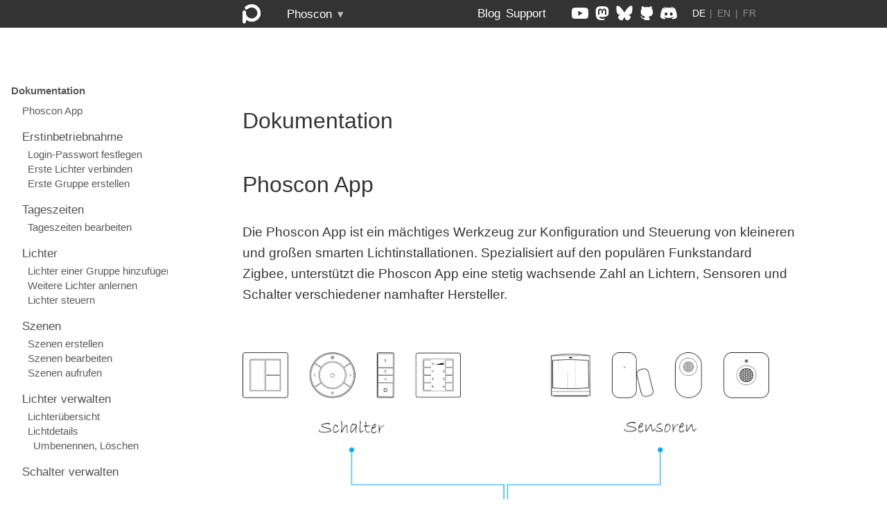

--- FILE ---
content_type: text/html
request_url: https://phoscon.de/de/app/doc
body_size: 15474
content:
<!DOCTYPE html>
<html xmlns="http://www.w3.org/1999/xhtml" lang="de" xml:lang="de">
<head>
  <meta charset="utf-8" />
  <meta name="viewport" content="width=device-width, initial-scale=1.0, user-scalable=yes" />

  <meta property="og:title" content="Phoscon App"/>

  <meta property="og:description" content="Die Phoscon App ist ein
mächtiges Werkzeug zur Konfiguration und Steuerung von smarten
Lichtinstallationen verschiedenster Größe, spezialisiert auf den Zigbee
Funkstandard. Sie unterstützt zahlreiche Lichter, Sensoren und Schalter
bekannter Hersteller. Funktionen umfassen Geräte- und
Gruppenkonfiguration, Szenen, Automatisierungen, Schalter- und
Sensorverwaltung sowie einfache Inbetriebnahme über Browser und App."/>

  <meta property="og:type" content="website"/>


  <meta name="author" content="dresden elektronik" />
<!--favicon-->
<link rel="apple-touch-icon" href="/img/favicon/apple-icon-72x72.png">
<link rel="apple-touch-icon" sizes="72x72" href="/img/favicon/apple-icon-72x72.png">
<link rel="apple-touch-icon" sizes="114x114" href="/img/favicon/apple-icon-114x114.png">
<link rel="apple-touch-icon" sizes="144x144" href="/img/favicon/apple-icon-144x144.png">
<link rel="icon" type="image/png" sizes="144x144"  href="/img/favicon/android-icon-144x144.png">
<link rel="icon" type="image/png" sizes="32x32" href="/img/favicon/favicon-32x32.png">
<link rel="icon" type="image/png" sizes="96x96" href="/img/favicon/favicon-96x96.png">
<link rel="icon" type="image/png" sizes="16x16" href="/img/favicon/favicon-16x16.png">

  <title>Phoscon App</title>
  <style type="text/css">
      q { quotes: "“" "”" "‘" "’"; }
  </style>
  <link rel="stylesheet" href="/css/style.css?21012026135917" />
  <link rel="stylesheet" href="/css/doc.css?21012026135917" />
  <link rel="stylesheet" href="/css/gifplayer.css?21012026135917" />
  <!--[if lt IE 9]>
    <script src="//cdnjs.cloudflare.com/ajax/libs/html5shiv/3.7.3/html5shiv-printshiv.min.js"></script>
  <![endif]-->
</head>
<body>
<header><nav id="topnav"><ul><li class="logo"><a href="/de/landing"><img src="/img/phoscon-logo128x.svg"/></a></li><li class="phoscon-btn"><label class="dropdown-btn" for="show-menu1">Phoscon <i>&#x25BE;</i></label></li><li><a href="/de/blog">Blog</a></li><li><a href="/de/support">Support</a></li><li class="social"><a href="https://www.youtube.com/@Phoscon" target="_blank"><img src="/img/social/youtube_light_icon.svg" alt="YouTube Logo"/></a><a href="https://mastodon.social/@phoscon" target="_blank"><img src="/img/social/mastodon-logo.svg" alt="Mastodon Logo"/></a><a href="https://bsky.app/profile/phoscon.bsky.social" target="_blank"><img src="/img/social/bluesky_logo.svg" alt="Bluesky Logo"/></a><a href="https://github.com/dresden-elektronik/deconz-rest-plugin" target="_blank"><img src="/img/social/github-logo.svg" alt="Github Logo"/></a><a href="https://discord.gg/APNK5TM" target="_blank"><img src="/img/social/discord-logo.svg" alt="Discord Logo"/></a></li><li id="langSelector"><a class="active" href="/de/app/doc" data-lang="de">DE</a><span>|</span><a href="/en/app/doc" data-lang="en">EN</a><span>|</span><a href="/fr/app/doc" data-lang="fr">FR</a></li></ul></nav><input type="checkbox" id="show-menu1" role="button"/><div class="dropdown" tabindex="-1"><div><h4>Produkte</h4><ul><li><a href="/de/conbee">ConBee</a></li><li><a href="/de/conbee2">ConBee II</a></li><li><a href="/de/conbee3">ConBee III</a></li><li><a href="/de/raspbee">RaspBee</a></li><li><a href="/de/raspbee2">RaspBee II</a></li><li><a href="/de/kobold">Kobold</a></li><li><a href="/de/hive">Hive</a></li><li><a href="/de/flsm">FLS-M</a></li></ul></div><div><h4>Dokumentation</h4><ul><li><a href="/de/appdb/doc">Phoscon Home</a></li><li><a href="/de/openthread/doc">OpenThread</a></li><li><a href="/de/app/doc">Desktop App</a></li><li><a href="/de/mobileapp/doc">Smartphone App</a></li><li><a href="/de/compatible">Kompatibilitätsliste</a></li><li><a href="/de/changelog">Änderungshistorie</a></li></ul></div><div><h4>Nützliches</h4><ul><li><a href="/de/blog">Blog</a></li><li><a href="/de/support">Support</a></li><li><a href="https://forum.phoscon.de">Forum</a></li><li><a href="/de/support#faq">FAQ</a></li><li><a href="/de/support#community">Community</a></li></ul></div></div></header>

<input type="checkbox" id="show-menu2" role="button" />
<div class="sticky-placeholder"></div>
<ul id="sidenav" class="no-horizontal">
  <li class=" vip" lang="de"><a href="#top-de">Dokumentation</a></li>
  <li class="L2" lang="de"><a href="#sys-overview-de">Phoscon
App</a></li>
  <li class=" L2
section" lang="de"><a href="#commissioning-de">Erstinbetriebnahme</a></li>
  <li class="L3" lang="de"><a href="#commissioning-login-password-de">Login-Passwort
festlegen</a></li>
  <li class="L3" lang="de"><a href="#commissioning-add-lights-de">Erste
Lichter verbinden</a></li>
  <li class="L3" lang="de"><a href="#commissioning-create-first-group-de">Erste
Gruppe erstellen</a></li>
  <li class=" L2
section" lang="de"><a href="#settings-dailyschedule-de">Tageszeiten</a></li>
  <li class="L3" lang="de"><a href="#define-dailyschedule-de">Tageszeiten
bearbeiten</a></li>
  <li class=" L2
section" lang="de"><a href="#group-edit-lights-de">Lichter</a></li>
  <li class="L3" lang="de"><a href="#group-edit-lights-add-lights-de">Lichter
einer Gruppe hinzufügen</a></li>
  <li class="L3" lang="de"><a href="#group-edit-lights-add-more-lights-de">Weitere
Lichter anlernen</a></li>
  <li class="L3" lang="de"><a href="#control-lights-de">Lichter
steuern</a></li>
  <li class=" L2
section" lang="de"><a href="#group-edit-scene-editor-de">Szenen</a></li>
  <li class="L3" lang="de"><a href="#group-edit-scene-editor-add-scene-de">Szenen
erstellen</a></li>
  <li class="L3" lang="de"><a href="#group-edit-scene-editor-edit-scene-de">Szenen
bearbeiten</a></li>
  <li class="L3" lang="de"><a href="#control-recall-scenes-de">Szenen
aufrufen</a></li>
  <li class=" L2
section" lang="de"><a href="#settings-lights-de">Lichter
verwalten</a></li>
  <li class="L3" lang="de"><a href="#settings-lights-overview-de">Lichterübersicht</a></li>
  <li class="L3" lang="de"><a href="#settings-lights-details-de">Lichtdetails</a></li>
  <li class="L4" lang="de"><a href="#settings-lights-delete-rename-de">Umbenennen,
Löschen</a></li>
  <li class=" L2
section" lang="de"><a href="#settings-switches-de">Schalter
verwalten</a></li>
  <li class="L3" lang="de"><a href="#settings-switches-overview-de">Schalterübersicht</a></li>
  <li class="L3" lang="de"><a href="#settings-switches-details-de">Schalterdetails</a></li>
  <li class="L4" lang="de"><a href="#settings-switches-rename-delete-de">Umbennenen,
Löschen</a></li>
  <li class="L3" lang="de"><a href="#settings-switches-add-new-switch-de">Schalter
anlernen</a></li>
  <li class=" L2
section" lang="de"><a href="#group-edit-switches-de">Schaltereditor</a></li>
  <li class="L3" lang="de"><a href="#group-edit-switches-buttons-de">Tastenbelegung</a></li>
  <li class="L3" lang="de"><a href="#group-edit-switches-overview-de">Übersicht</a></li>
  <li class=" L2
section" lang="de"><a href="#settings-sensors-de">Sensoren
verwalten</a></li>
  <li class="L3" lang="de"><a href="#settings-sensors-overview-de">Sensorenübersicht</a></li>
  <li class="L3" lang="de"><a href="#settings-sensors-details-de">Sensordetails</a></li>
  <li class="L4" lang="de"><a href="#settings-sensors-rename-delete-de">Umbenennen,
Löschen</a></li>
  <li class="L3" lang="de"><a href="#settings-sensors-add-new-sensor-de">Sensor
anlernen</a></li>
  <li class=" L2
section" lang="de"><a href="#group-automation-de">Automatisierungen</a></li>
  <li class="L3" lang="de"><a href="#sgroup-automation-add-de">Automatisierung
erstellen</a></li>
  <li class="L3" lang="de"><a href="#group-automation-edit-de">Automatisierung
bearbeiten</a></li>
  <li class="L4" lang="de"><a href="#group-automation-edit-trigger-de">Auslöser
auswählen</a></li>
  <li class="L4" lang="de"><a href="#group-automation-edit-daytime-de">Tageszeiten
festlegen</a></li>
  <li class=" L2
section" lang="de"><a href="#group-edit-sensors-de">Sensorsteuerung</a></li>
  <li class="L3" lang="de"><a href="#group-edit-sensors-motion-de">Bewegungsmelder</a></li>
  <li class="L3" lang="de"><a href="#group-edit-sensors-motion-examples-de">Beispiele</a></li>
  <li class="L4" lang="de"><a href="#group-edit-sensors-example-floor-de">Flur
Bewegungsmelder</a></li>
  <li class="L4" lang="de"><a href="#group-edit-sensors-example-motion-switch-de">Bewegungsmelder
und Schalter</a></li>
  <li class="L4" lang="de"><a href="#group-edit-sensors-example-many-de">Mehrere
Bewegungsmelder und Schalter</a></li>
  <li class=" L2
section" lang="de"><a href="#group-schedules-de">Zeitsteuerung</a></li>
  <li class="L3" lang="de"><a href="#group-schedules-alarm-de">Alarm</a></li>
  <li class="L3" lang="de"><a href="#group-schedules-timer-de">Timer</a></li>
  <li class=" L2
section" lang="de"><a href="#settings-de">Einstellungen</a></li>
  <li class="L3" lang="de"><a href="#settings-gateway-de">Gateway</a></li>
  <li class="L4" lang="de"><a href="#settings-gateway-general-de">Allgemein</a></li>
  <li class="L4" lang="de"><a href="#settings-gateway-advanced-de">Erweitert</a></li>
  <li class="L4" lang="de"><a href="#settings-gateway-power-de">Neustart,
Ausschalten</a></li>
  <li class="L3" lang="de"><a href="#settings-wifi-de">WLAN</a></li>
  <li class="L4" lang="de"><a href="#settings-wifi-accesspoint-de">Access
Point</a></li>
  <li class=" L2
section" lang="de"><a href="#device-integration-de">Geräteintegration</a></li>
  <li class="L3" lang="de"><a href="#device-integration-where-to-get-de">Woher
erhalte ich DDFs?</a></li>
  <li class="L3" lang="de"><a href="#device-integration-load-de">DDF
laden</a></li>
  <li class="
test" lang="de"><a href="#troubleshooting-de">Problembehandlung</a></li>
  <li class="menu-label"><label for="show-menu2">&rarr;</label></li>
</ul>


<main>
<style type="text/css">
    #topnav > div:first-child > a  {
        display: none;
    }

/*    #topnav #langSelector {
        right: 15%;
        position: absolute;
    }*/

    /* respect large content in sidenav */
    @media screen and (max-width: 1279px) {
        body {
            --side-nav-width: 280px;
        }
    }

    @media screen and (min-width: 1024px) and (max-width: 1200px) {
        body {
            --side-nav-width: 220px;
            --main-max-width: 700px;
            grid-template-columns: var(--side-nav-width) 4fr;
            grid-template-rows: @topnav-height 80px 1fr;
            grid-template-areas:
                "header header"
                ".      ."
                "sidenav main"
                "footer footer";
        }
    }
</style>
</section>

<noscript>
    <style type="text/css">
        [data-lazy]{
            display: none;
        }
    </style>
</noscript>

<script defer type="text/javascript">

    const s1 = document.createElement("script");
    s1.src = "../../js/jquery-3.3.1.min.js";
    document.body.appendChild(s1);


    s1.onload = () => {
        const s2 = document.createElement("script");
        s2.src = "../../js/jquery.gifplayer.js";
        document.body.appendChild(s2);

        s2.onload = () => {
            $('.gifplayer').gifplayer({label:'  &#x25b6;'});
        };
    };
</script>
<section class="top" lang="de">
<h1 class="scroll-target vip" id="top-de">Dokumentation</h1>
<h2 class="scroll-target" data-scroll-txt=""
id="sys-overview-de">Phoscon App</h2>
<p>Die Phoscon App ist ein mächtiges Werkzeug zur Konfiguration und
Steuerung von kleineren und großen smarten Lichtinstallationen.
Spezialisiert auf den populären Funkstandard Zigbee, unterstützt die
Phoscon App eine stetig wachsende Zahl an Lichtern, Sensoren und
Schalter verschiedener namhafter Hersteller.</p>
<figure>
<img src="../img/blank.gif"
style="margin: 20px 0; max-width: 95%;;width:100.0%"
data-lazy="../app/img/general-system-overview-de.png" height="1605"
alt="Systemübersicht" />
<figcaption aria-hidden="true">Systemübersicht</figcaption>
</figure>
<p>Die Phoscon App kann uneingeschränkt mit den dresden elektronik
Produkten RaspBee, Phoscon Gateway und ConBee genutzt werden.</p>
</section>
<section class lang="de">
<h2 class="scroll-target L2 section" data-scroll-txt=""
id="commissioning-de">Erstinbetriebnahme</h2>
<p>Aufruf der Phoscon App über <a href="http://phoscon.de/app"
class="uri">http://phoscon.de/app</a> in einem Browser. Das Gateway wird
mit dem Namen <q>Phoscon-GW</q> und seiner aktuellen IP-Adresse
angezeigt. Falls nicht, kann die Suche nach dem Gateway direkt über das
Phoscon Logo gestartet werden.</p>
<p>Weiterhin kann die Phoscon App über Eingabe der
<strong>IP-Adresse</strong> im Browser sowie über den <strong>Windows
Explorer → Netzwerke</strong> geöffnet werden.</p>
<figure>
<img src="../img/blank.gif" style="width:100.0%"
data-lazy="../app/img/commissioning-gateway-list-en.png" height="768"
alt="Gateway Liste" />
<figcaption aria-hidden="true">Gateway Liste</figcaption>
</figure>
<p>Das Gateway auswählen und einen Namen sowie das Login-Passwort
festlegen.</p>
<h3 class="scroll-target" data-scroll-txt=""
id="commissioning-login-password-de">Login-Passwort festlegen</h3>
<p>Das Login-Passwort sichert den Zugriff des Gateways im lokalen
Netzwerk ab. Es kann zu einem späteren Zeitpunkt in den
Gateway-Einstellungen geändert werden.</p>
<figure>
<img src="../img/blank.gif"
data-lazy="../app/img/commissioning-login-password-de.png" height="576"
alt="Login-Passwort festlegen" />
<figcaption aria-hidden="true">Login-Passwort festlegen</figcaption>
</figure>
<h3 class="scroll-target" data-scroll-txt=""
id="commissioning-add-lights-de">Erste Lichter verbinden</h3>
<figure>
<img src="../img/blank.gif" class="gifplayer"
data-lazy="../app/img/commissioning-de.png" alt="Erstinbetriebnahme" />
<figcaption aria-hidden="true">Erstinbetriebnahme</figcaption>
</figure>
<p>Mit <button class="btn btn-primary">Lichter suchen</button> wird das
Anlernen erster Lichter gestartet. Lichter, die sich im Werkszustand
befinden, können in den kommenden 3 Minuten an das Gateway angelernt
werden.</p>
<ul>
<li>Lichter von IKEA und OSRAM müssen kurz aus- und wieder eingeschaltet
werden.</li>
<li>Neu gefundene Lichter werden grün hinterlegt angezeigt.</li>
<li>Durch die Auswahl eines Lichtes lässt sich dieses identifizieren
(Licht blinkt) und kann umbenannt werden.</li>
</ul>
<p>Sollten keine Lichter gefunden werden, kann dies unterschiedliche
Ursachen haben. Nach einer fehlgeschlagenen Lichtersuche erscheint ein
Dialog der bebilderte Hilfestellungen zum Zurücksetzen von Lichtern auf
Werkseinstellungen bereitstellt. Weitere Hinweise zu Problemen beim
Anlernen können dem Abschnitt <a
href="#troubleshooting-de">Problembehandlung</a> entnommen werden.</p>
<h3 class="scroll-target" data-scroll-txt=""
id="commissioning-create-first-group-de">Erste Gruppe erstellen</h3>
<p>Für die weitere Inbetriebnahme ist es notwendig, eine erste Gruppe zu
erstellen. Zu der die zuletzt angelernten Lichter hinzugefügt
werden.</p>
<figure>
<img src="../img/blank.gif"
data-lazy="../app/img/commissioning-first-group-de.png" width="768"
height="306" alt="Gruppe erstellen" />
<figcaption aria-hidden="true">Gruppe erstellen</figcaption>
</figure>
<p>Einzelne Lichter lassen sich in Gruppen zusammenfassen und können so
gemeinsam gesteuert werden. Zum Beispiel kann eine Gruppe einen ganzen
Raum, wie das Wohnzimmer oder die Küche abbilden, oder aber auch nur
Teile davon wie den Essbereich. Jedes Licht kann bis zu acht Gruppen
zugeordnet werden.</p>
</section>
<section class lang="de">
<h2 class="scroll-target L2 section" data-scroll-txt=""
id="settings-dailyschedule-de">Tageszeiten</h2>
<pre><code>Menü &gt; Tageszeiten</code></pre>
<p>Vorrausetzung für die Erstellung einer <a
href="/de/app/doc#group-automation-de">Automatisierung</a> ist die
Einstellung der vier vorgegebenen Tageszeiten:</p>
<ul>
<li>Morgen</li>
<li>Tag</li>
<li>Abend</li>
<li>Nacht</li>
</ul>
<p>Die Tageszeiten können dem täglichen Sonnenverlauf folgen oder fest
eingestellt werden. Der Sonnenverlauf, das heißt Sonnenaufgang und
Sonnenuntergang, werden über die Systemzeit im Gateway ermittelt.</p>
<p>Falls dies nicht automatisch geschehen kann, muss die Systemzeit
manuell in den <a
href="/de/app/doc#settings-gateway-advanced-de">Gateway
Einstellungen</a> festgelegt werden.</p>
<figure>
<img src="../img/blank.gif" data-lazy="../app/img/daytime-de.png"
width="1365" height="1262" alt="Tageszeiten" />
<figcaption aria-hidden="true">Tageszeiten</figcaption>
</figure>
<h3 class="scroll-target" data-scroll-txt=""
id="define-dailyschedule-de">Tageszeiten bearbeiten</h3>
<p>Jede Tageszeit kann über <button class="btn btn-default">Zeiten
bearbeiten</button> einzeln bearbeitet werden. Um im Jahresverlauf dem
sich wechselnden Sonnenstand zu folgen, kann jeder Anfang sowie Ende
einer Tageszeit als <q>beweglich</q> definiert werden.</p>
<p>Hierfür muss der <q>Punkt</q> am Schieberegler gedrückt werden.</p>
<ul>
<li>Schlosssymbol offen: der eingestellte Zeitpunkt bewegt sich mich dem
Jahresverlauf der Sonne.</li>
<li>Schlosssymbol geschlossen: der eingestellte Zeitpunkt ist fest.</li>
</ul>
<figure>
<img src="../img/blank.gif" data-lazy="../app/img/daytime-edit-de.png"
width="1365" height="1262" alt="Tageszeiten bearbeiten" />
<figcaption aria-hidden="true">Tageszeiten bearbeiten</figcaption>
</figure>
</section>
<section class lang="de">
<h2 class="scroll-target L2 section" data-scroll-txt=""
id="group-edit-lights-de">Lichter</h2>
<h3 class="scroll-target" data-scroll-txt=""
id="group-edit-lights-add-lights-de">Lichter einer Gruppe
hinzufügen</h3>
<pre><code>Hauptseite &gt; Gruppe &gt; Bearbeiten &gt; Lichter verwalten</code></pre>
<p>Um ein Licht steuern zu können, muss dieses einer Gruppe zugeordnet
sein. Nur Lichter, die einer Gruppe angehören, werden auf der Hauptseite
angezeigt.</p>
<figure>
<img src="../img/blank.gif" class="gifplayer"
data-lazy="../app/img/group-edit-lights-add-lights-to-group-de.png"
alt="Lichter einer Gruppe zuweisen" />
<figcaption aria-hidden="true">Lichter einer Gruppe
zuweisen</figcaption>
</figure>
<p>In der ausgewählten Gruppe können Lichter hinzugefügt oder entfernt
werden. Über <code>+</code> werden Lichter der Gruppe zugeordnet. Mit
<code>-</code> können Lichter wieder aus der Gruppe entfernt werden.</p>
<figure>
<img src="../img/blank.gif"
data-lazy="../app/img/group-edit-lights-bb-de.png" width="1021"
height="983" alt="Lichter einer Gruppe zuweisen 2" />
<figcaption aria-hidden="true">Lichter einer Gruppe zuweisen
2</figcaption>
</figure>
<p>Wird ein Licht ausgewählt, fängt dieses an zu blinken und kann so
identifiziert werden. Weiterhin kann das Licht in dem erscheinenden
Dialog umbenannt werden.</p>
<h3 class="scroll-target" data-scroll-txt=""
id="group-edit-lights-add-more-lights-de">Weitere Lichter anlernen</h3>
<figure>
<img src="../img/blank.gif"
data-lazy="../app/img/group-edit-lights-search-bb-de.png" width="1365"
height="1236" alt="Weitere Lichter anlernen" />
<figcaption aria-hidden="true">Weitere Lichter anlernen</figcaption>
</figure>
<p>Über <button class="btn btn-default">Neue Lichter verbinden</button>
können weitere Lichter am Gateway angelernt werden. Diese erscheinen
neben den bereits verfügbaren Lichtern mit Grün hinterlegt.</p>
<p>Die Dauer der Lichtersuche kann in den <a
href="#settings-gateway-advanced-de">Gateway-Einstellungen</a> angepasst
werden.</p>
</section>
<section class lang="de">
<h3 class="scroll-target" data-scroll-txt=""
id="control-lights-de">Lichter steuern</h3>
<p>Auf der Hauptseite unter <q>Lichter</q>, können die Lichter einer
Gruppe gesteuert werden. Dabei besteht die Möglichkeit, entweder die
gesamte Gruppe oder die Lichter einzeln anzupassen.</p>
<figure>
<img src="../img/blank.gif"
data-lazy="../app/img/group-lights-control-bb-de.png" width="1365"
height="1330" alt="Lichter steuern" />
<figcaption aria-hidden="true">Lichter steuern</figcaption>
</figure>
<p>Die Symbole für Gruppen und Lichter geben deren aktuellen Zustand an.
Zudem dienen die Symbole gleichzeitig zum Ein- und Ausschalten
dieser.</p>
</section>
<section class lang="de">
<h2 class="scroll-target L2 section" data-scroll-txt=""
id="group-edit-scene-editor-de">Szenen</h2>
<p>Lichtstimmungen können in Szenen gespeichert und über die Phoscon
App, eine Zeitsteuerung oder einen Schalter aufgerufen werden. Szenen
können für unterschiedliche Situationen, wie Fernsehen oder Lesen
angepasst werden.</p>
<h3 class="scroll-target" data-scroll-txt=""
id="group-edit-scene-editor-add-scene-de">Szenen erstellen</h3>
<pre><code>Hauptseite &gt; Gruppe &gt; Bearbeiten &gt; Szeneneditor</code></pre>
<p>Das Einrichten der Szenen erfolgt über den <q>Szeneneditor</q>.</p>
<figure>
<img src="../img/blank.gif" class="gifplayer"
data-lazy="../app/img/group-edit-scene-editor-create-scene-de.png"
alt="Szene erstellen" />
<figcaption aria-hidden="true">Szene erstellen</figcaption>
</figure>
<p>Lichter können hier, wie bei der Steuerung auf der Hauptseite, in der
Gruppe als Ganzes oder individuell eingestellt werden. Ist die
gewünschte Szene erstellt, kann diese gespeichert werden und von der
Hauptseite, einer Zeitsteuerung oder per Schalter jeder Zeit aufgerufen
werden.</p>
<h3 class="scroll-target" data-scroll-txt=""
id="group-edit-scene-editor-edit-scene-de">Szenen bearbeiten</h3>
<pre><code>Hauptseite &gt; Gruppe &gt; Bearbeiten &gt; Szeneneditor</code></pre>
<p>Die individuellen Einstellungen einer Szene können jederzeit
angepasst und erneut gespeichert werden. Dabei ist zu beachten, dass die
verwendeten Lichter der Szene eingeschaltet sein müssen, um die
Änderungen zu übernehmen.</p>
<figure>
<img src="../img/blank.gif"
data-lazy="../app/img/group-edit-scene-editor-settings-bb-de.png"
width="1365" height="1272" alt="Szenen Einstellungen" />
<figcaption aria-hidden="true">Szenen Einstellungen</figcaption>
</figure>
<p>Unter dem Punkt <q>Einstellungen</q> kann eine <em>Überblendzeit</em>
festgelegt werden. Diese sorgt für einen natürlichen und weichen
Übergang beim Aufruf der Szene.</p>
</section>
<section class lang="de">
<h3 class="scroll-target" data-scroll-txt=""
id="control-recall-scenes-de">Szenen aufrufen</h3>
<pre><code>Hauptseite &gt; Gruppe &gt; Szenen</code></pre>
<p>Angelegte Szenen einer Gruppe erscheinen auf der Hauptseite unter
<q>Szenen</q> und können von dort aus durch Anwählen einfach aufgerufen
werden.</p>
<figure>
<img src="../img/blank.gif"
data-lazy="../app/img/group-scenes-recall-bb-de.png" width="1365"
height="1211" alt="Szenen aufrufen" />
<figcaption aria-hidden="true">Szenen aufrufen</figcaption>
</figure>
<p>Gewünschte Änderungen an einer Szene erfolgen über den <a
href="#group-edit-scene-editor-de">Szeneneditor</a>.</p>
</section>
<section class lang="de">
<h2 class="scroll-target L2 section" data-scroll-txt=""
id="settings-lights-de">Lichter verwalten</h2>
<p>Über das Menü gelangt man zu einer Übersicht aller angelernten
Lichter.</p>
<pre><code>Menü &gt; Geräte &gt; Lichter</code></pre>
<h3 class="scroll-target" data-scroll-txt=""
id="settings-lights-overview-de">Lichterübersicht</h3>
<p>Unter <q>Lichter</q> werden alle angelernten Lichter und Steckdosen
mit Name, Hersteller und Produktnamen aufgelistet. Der aktuelle Status
jedes einzelnen Gerätes ist einsehbar. Angezeigt wird, ob das Licht
gerade angeschaltet, ausgeschaltet oder eventuell nicht erreichbar ist
(zum Beispiel, wenn es nicht am Strom angeschlossen ist).</p>
<figure>
<img src="../img/blank.gif"
data-lazy="../app/img/settings-lights-overview-bb-de.png" width="1365"
height="1327" alt="Übersicht aller Lichter" />
<figcaption aria-hidden="true">Übersicht aller Lichter</figcaption>
</figure>
<p><sup>*</sup>Beim Orten wird das Licht für 30 Sekunden zum Blinken
gebracht.</p>
<h4 id="settings-lights-connecting-de">Licht anlernen</h4>
<p>Über <button class="btn btn-default">Neue Lichter verbinden</button>
lassen sich weitere Lichter am Gateway anlernen.</p>
<p>Insbesondere beim Anlernen größerer Installationen empfiehlt es sich,
die Lichter nacheinander mit Strom zu versorgen und zu warten, bis das
Licht in der Liste dargestellt wird. Sollten Probleme beim Anlernen
auftreten, bitte die Hinweise unter <a
href="#troubleshooting-de">Problembehandlung</a> beachten.</p>
<h3 class="scroll-target" data-scroll-txt=""
id="settings-lights-details-de">Lichtdetails</h3>
<p>Wählt man den Namen eines Lichtes in der Liste, gelangt man zu dessen
Detailansicht.</p>
<figure>
<img src="../img/blank.gif"
data-lazy="../app/img/settings-lights-details-bb-de.png" width="1365"
height="1262" alt="Detailansicht eines Lichtes" />
<figcaption aria-hidden="true">Detailansicht eines Lichtes</figcaption>
</figure>
<h4 class="scroll-target" data-scroll-txt=""
id="settings-lights-delete-rename-de">Umbenennen, Löschen</h4>
<p>Beim Löschen eines Lichtes, wird dieses auf Werkseinstellungen
zurückgesetzt und vom Gateway entfernt. Alle Szenen und
Gruppenzugehörigkeiten des Lichtes gehen dabei verloren.</p>
</section>
<section class lang="de">
<h2 class="scroll-target L2 section" data-scroll-txt=""
id="settings-switches-de">Schalter verwalten</h2>
<pre><code>Menü &gt; Geräte &gt; Schalter</code></pre>
<p>Über das Menü gelangt man zu den einzelnen Einstellungsmöglichkeiten
sowie einer Übersicht aller angelernten Schalter.</p>
<h3 class="scroll-target" data-scroll-txt=""
id="settings-switches-overview-de">Schalterübersicht</h3>
<p>Unter <q>Schalter</q> sind alle angelernten Wandschalter und
Fernbedienungen mit Name und Hersteller aufgelistet. Hier lässt sich der
Status jeden einzelnen Gerätes einsehen, zum Beispiel wenn dieses gerade
nicht erreichbar ist (wenn die Batterie leer ist).</p>
<figure>
<img src="../img/blank.gif"
data-lazy="../app/img/settings-switches-overview-bb-de.png" width="1365"
height="1327" alt="Übersicht aller Schalter" />
<figcaption aria-hidden="true">Übersicht aller Schalter</figcaption>
</figure>
<p><sup>*</sup>Das Anlernen eines neuen Schalters wird im Abschnitt <a
href="#settings-switches-add-new-switch-de">Schalter anlernen</a>
erklärt.</p>
<h3 class="scroll-target" data-scroll-txt=""
id="settings-switches-details-de">Schalterdetails</h3>
<p>Wählt man den Namen eines Schalters in der Liste, gelangt man zu
dessen Detailansicht.</p>
<figure>
<img src="../img/blank.gif"
data-lazy="../app/img/settings-switches-details-bb-de.png" width="1365"
height="1262" alt="Schalter Details" />
<figcaption aria-hidden="true">Schalter Details</figcaption>
</figure>
<h4 class="scroll-target" data-scroll-txt=""
id="settings-switches-rename-delete-de">Umbennenen, Löschen</h4>
<p>Nach dem Löschen muss ein Schalter auf Werkseinstellzungen
zurückgesetzt werden, bevor er wieder an einem Gateway angelernt werden
kann. Dazu die Bedienungsanleitung des Herstellers beachten.</p>
<h3 class="scroll-target" data-scroll-txt=""
id="settings-switches-add-new-switch-de">Schalter anlernen</h3>
<pre><code>Menü &gt; Geräte &gt; Schalter</code></pre>
<p>Um einen Schalter anzulernen <button class="btn btn-default">Neuen
Schalter verbinden</button> wählen. Es öffnet sich ein Dialog mit einer
Auswahl an Geräten. Anschließend den Schritten der Anleitung folgen oder
die Bedienungsanleitung des Herstellers beachten.</p>
<figure>
<img src="../img/blank.gif"
data-lazy="../app/img/settings-switches-wizard-de-scene-switch-de.png"
width="1024" height="768" alt="DE Scene Switch" />
<figcaption aria-hidden="true">DE Scene Switch</figcaption>
</figure>
</section>
<section class lang="de">
<h2 class="scroll-target L2 section" data-scroll-txt=""
id="group-edit-switches-de">Schaltereditor</h2>
<pre><code>Hauptseite &gt; Gruppe &gt; Bearbeiten &gt; Schaltereditor</code></pre>
<p>Schalter können beliebig viele Lichtgruppen steuern, jeder Gruppe
können mehrere Schalter zugeordnet werden.</p>
<h3 class="scroll-target" data-scroll-txt=""
id="group-edit-switches-buttons-de">Tastenbelegung</h3>
<p>Die Tastenbelegung erfolgt dabei komfortabel im Schaltereditor, wie
in folgendem Video gezeigt wird.</p>
<figure>
<img src="../img/blank.gif" class="gifplayer"
data-lazy="../app/img/group-edit-switch-editor-add-de-scene-switch-de.png"
alt="Taste belegen" />
<figcaption aria-hidden="true">Taste belegen</figcaption>
</figure>
<h3 class="scroll-target" data-scroll-txt=""
id="group-edit-switches-overview-de">Übersicht</h3>
<p>Für jeden konfigurierten Schalter werden alle zugewiesenen
Tastenbelegungen angezeigt.</p>
<figure>
<img src="../img/blank.gif"
data-lazy="../app/img/group-edit-switch-editor-bb-de.png" width="1365"
height="1324" alt="Übersicht" />
<figcaption aria-hidden="true">Übersicht</figcaption>
</figure>
<p>Je nach Funktion der Tastenbelegung, kann diese angepasst werden. So
kann beispielsweise für eine Szenentaste eine andere Szene gewählt
werden. Soll eine Taste mit einer gänzlich anderen Funktion belegt
werden, muss zunächst die alte Tastenbelegung gelöscht und dann die neue
Tastenbelegung angelegt werden.</p>
</section>
<section class lang="de">
<h2 class="scroll-target L2 section" data-scroll-txt=""
id="settings-sensors-de">Sensoren verwalten</h2>
<pre><code>Menü &gt; Geräte &gt; Sensoren</code></pre>
<p>Über das Menü gelangt man zu der Übersicht aller angelernten
Sensoren.</p>
<h3 class="scroll-target" data-scroll-txt=""
id="settings-sensors-overview-de">Sensorenübersicht</h3>
<p>Unter <q>Sensoren</q> sind alle angelernten Sensoren mit Name und
aktuell gemessenen Werten, wie zum Beispiel Bewegung, Helligkeit,
Temperatur, Luftfeuchtigkeit, Luftdruck usw., aufgelistet.</p>
<figure>
<img src="../img/blank.gif"
data-lazy="../app/img/settings-sensors-overview-bb-de.png" width="1365"
height="1359" alt="Übersicht aller Sensoren" />
<figcaption aria-hidden="true">Übersicht aller Sensoren</figcaption>
</figure>
<p><sup>*</sup>Das Anlernen eines neuen Sensors wird im Abschnitt <a
href="#settings-sensors-add-new-sensor-de">Sensor anlernen</a>
erklärt.</p>
<p>Der virtuelle <strong>Tageslichtsensor</strong> wird vom Gateway
bereitgestellt. Mit Hilfe der Position und aktueller Zeit am Standort
berechnet dieser Sonnenaufgang, Sonnenuntergang sowie
Dämmerungsphasen.</p>
<h3 class="scroll-target" data-scroll-txt=""
id="settings-sensors-details-de">Sensordetails</h3>
<p>Wählt man den Namen eines Sensors in der Liste, gelangt man zu dessen
Detailansicht.</p>
<figure>
<img src="../img/blank.gif"
data-lazy="../app/img/settings-sensors-details-bb-de.png" width="1365"
height="1262" alt="Detailansicht des Sensors" />
<figcaption aria-hidden="true">Detailansicht des Sensors</figcaption>
</figure>
<h4 class="scroll-target" data-scroll-txt=""
id="settings-sensors-rename-delete-de">Umbenennen, Löschen</h4>
<p>Nach dem Löschen muss ein Sensor auf Werkseinstellzungen
zurückgesetzt werden, bevor er wieder an einem Gateway angelernt werden
kann. Dazu die Bedienungsanleitung des Herstellers beachten.</p>
<h3 class="scroll-target" data-scroll-txt=""
id="settings-sensors-add-new-sensor-de">Sensor anlernen</h3>
<p>Um einen Sensor anzulernen <button class="btn btn-default">Neuen
Sensor verbinden</button> wählen. Es öffnet sich ein Dialog mit einer
Auswahl an Geräten. Anschließend den Schritten der Anleitung folgen oder
die Bedienungsanleitung des einzelnen Sensors beachten.</p>
<figure>
<img src="../img/blank.gif"
data-lazy="../app/img/settings-sensors-wizard-de-motion-sensor-de.png"
width="1024" height="768" alt="DE Motion Sensor" />
<figcaption aria-hidden="true">DE Motion Sensor</figcaption>
</figure>
</section>
<section class lang="de">
<h2 class="scroll-target L2 section" data-scroll-txt=""
id="group-automation-de">Automatisierungen</h2>
<p>Die Automatisierung von Geräten erlaubt es, sensor- und
tageszeitgesteuerte Ereignisse auslösen zu lassen.</p>
<div class="warnbox" lang="de">
<p>Bei Nutzung der bisherigen <a
href="/de/app/doc#group-edit-sensors-de">Sensorsteuerung</a> wird
dringend empfohlen, die angelegten Regeln <strong>komplett zu
löschen</strong>, bevor neue Regeln in der Automation angelegt werden.
Die Nutzung von identischen Sensoren und Geräten in der Sensorsteuerung
und Automation kann zu fehlerhaften Regeln und Verhalten führen.</p>
</div>
<h3 class="scroll-target" data-scroll-txt=""
id="sgroup-automation-add-de">Automatisierung erstellen</h3>
<pre><code>Hauptseite &gt; Gruppe &gt; Bearbeiten &gt; Automatisierungen</code></pre>
<p>Für jede Gruppe können über
<button class="btn btn-default">Automatisierung hinzügen </button> eine
oder mehrere Automatisierungen erstellt werden.</p>
<h3 class="scroll-target" data-scroll-txt=""
id="group-automation-edit-de">Automatisierung bearbeiten</h3>
<p>Die erstellte Automatisierung besteht immer aus zwei Aktionen die
stattfinden:</p>
<ul>
<li>Aktion 1: wenn die Automatisierung ausgelöst wird</li>
<li>Aktion 2: wenn die Nachlaufzeit abgelaufen ist.</li>
</ul>
<p>Die Nachlaufzeit beginnt nach dem die Automatisierung ausgelöst wurde
und kann per Schieberegler festgelegt werden. Es sind Werte zwischen 10
Sekunden und 60 Minuten möglich.</p>
<p>Jeder Aktion können Ereignisse zugeordnet werden:</p>
<ul>
<li>An- /ausschalten</li>
<li>Szene aufrufen</li>
<li>Helligkeit ändern</li>
<li>Keine Aktion ausführen</li>
</ul>
<figure>
<img src="../img/blank.gif" data-lazy="../app/img/auto-action-de.png"
width="1365" height="1294" alt="Automatisierung erstellen" />
<figcaption aria-hidden="true">Automatisierung erstellen</figcaption>
</figure>
<h4 class="scroll-target" data-scroll-txt=""
id="group-automation-edit-trigger-de">Auslöser auswählen</h4>
<p>Die Automatisierung kann durch ein oder mehrere Geräte ausgelöst
werden. Es stehen alle im System angelernten Sensoren als auswählbare
Auslöser zur Verfügung.</p>
<figure>
<img src="../img/blank.gif" data-lazy="../app/img/auto-device-de.png"
width="1365" height="1294" alt="Auslöser Übersicht" />
<figcaption aria-hidden="true">Auslöser Übersicht</figcaption>
</figure>
<p>Die Auslöser können einzeln ausgewählt werden.</p>
<ul>
<li>Haken gesetzt: Automatisierung wird durch dieses Gerät
ausgelöst.</li>
<li>Haken nicht gesetzt: Gerät ist nicht Bestandteil der gewählten
Automatisierung.</li>
</ul>
<p>Auslöser welche ausgegraut sind, stehen nicht zur Auswahl, da sie
z.B. nicht mehr erreichbar sind.</p>
<p>Einem Auslöser können ein oder mehrere Ereignisse zugeordnet sein,
welche die Automatisierung auslösen:</p>
<ul>
<li>Haken gesetzt: Ereignis löst die Automatisierung aus.</li>
<li>Haken nicht gesetzt: Ereignis löst die Automatisierung nicht
aus.</li>
</ul>
<p>Einige Beispiele für Ereignisse können sein:</p>
<ul>
<li>Erkennung einer <q>Bewegung</q> bei einem Bewegungsmelder löst das
Einschalten von Licht aus.</li>
<li>Das Über- oder Unterschreiten einer <q>Temperatur</q> und
<q>Luftfeuchtigkeit</q> bei einem Temperatur- und Luftfeuchtesensor
steuert ein Thermostat.</li>
<li>Die Veränderung der <q>Helligkeit</q> bei einem Helligkeitssensor
steuert den Dimmlevel einer Leuchte.</li>
</ul>
<p>Die aktuellen Sensorwerte des Auslöser werden in einem forlaufenden
Diagramm angezeigt. Je nach Aktualisierungsrate des gewählten Auslösers
kann es mehrere Minuten dauern, bis eine Änderung sichtbar wird.</p>
<figure>
<img src="../img/blank.gif"
data-lazy="../app/img/auto-device-edit-de.png" width="1365"
height="1294" alt="Geräte bearbeiten" />
<figcaption aria-hidden="true">Geräte bearbeiten</figcaption>
</figure>
<h4 class="scroll-target" data-scroll-txt=""
id="group-automation-edit-daytime-de">Tageszeiten festlegen</h4>
<p>Die Automatisierung kann für jede der vier verfügbaren Tageszeiten
aktiviert sowie deaktiviert werden.</p>
<ul>
<li>Haken gesetzt: Automatisierung ist bei der gewählten Tageszeit
aktiv.</li>
<li>Haken nicht gesetzt: Automatisierung ist bei der gewählten Tageszeit
nicht aktiv.</li>
</ul>
<figure>
<img src="../img/blank.gif" data-lazy="../app/img/auto-time-edit-de.png"
width="1365" height="1294" alt="Tageszeiten festlegen" />
<figcaption aria-hidden="true">Tageszeiten festlegen</figcaption>
</figure>
</section>
<section class lang="de">
<h2 class="scroll-target L2 section" data-scroll-txt=""
id="group-edit-sensors-de">Sensorsteuerung</h2>
<pre><code>Hauptseite &gt; Gruppe &gt; Bearbeiten &gt; Sensorsteuerung</code></pre>
<p>Sensoren werden für die automatische Steuerung von Gruppen
genutzt.</p>
<div class="warnbox" lang="de">
<p>Die Sensorsteuerung ist derzeit nur über die Desktop Ansicht
erreichbar und wird in der Smartphone App nicht vorgesehen. Die
Sensorsteuerung wird durch die Funktionalität der <a
href="/de/app/doc#group-automation-de">Automatisierungen</a>
abgelöst.</p>
</div>
<h3 class="scroll-target" data-scroll-txt=""
id="group-edit-sensors-motion-de">Bewegungsmelder</h3>
<p>Steuerungen einer Gruppe über Bewegungsmelder können einfach
konfiguriert werden. Jede Bewegungsmeldersteuerung kann mit den
folgenden Eigenschaften konfiguriert werden:</p>
<ul>
<li>Ein oder mehrere Bewegungsmelder</li>
<li>Optional ein oder mehrere Schalter, die die Steuerung vorrübergehend
deaktivieren</li>
<li>Vier Übergänge, um stufenweise die Gruppe zu dimmen, bevor diese
ausgeschaltet wird</li>
</ul>
<figure>
<img src="../img/blank.gif"
data-lazy="../app/img/group-edit-sensor-editor-phases-bb-de.png"
width="1365" height="1236" alt="Bewegungsmelder Übersicht" />
<figcaption aria-hidden="true">Bewegungsmelder Übersicht</figcaption>
</figure>
<p>Die Übergänge geben einzelne Stufen an, in denen jeweils verschiedene
Optionen gewählt werden können.</p>
<p><strong>Aktion:</strong> Auswahl was mit den Lichtern der Gruppe
passieren soll:</p>
<ul>
<li>Keine Aktion ausführen</li>
<li>Gruppe mit letzten Einstellungen anschalten</li>
<li>Gruppe ausschalten</li>
<li>Alle Lichter dimmen</li>
<li>Nur eingeschaltete Lichter dimmen</li>
</ul>
<p><strong>Wenn:</strong> Gibt an, wie viel Zeit vergehen soll, bis der
Übergang startet, ab dem Zeitpunkt an dem keine Bewegung mehr
wahrgenommen wird: 10 Sekunden, 20 Sekunden, 1 Minute, 2 Minuten
usw.</p>
<p><strong>Dimmwert:</strong> Gibt an, auf welche Helligkeitsstufe die
Lichter gesetzt werden sollen 0–100 %.</p>
<figure>
<img src="../img/blank.gif"
data-lazy="../app/img/group-edit-sensor-editor-settings-bb-de.png"
width="1365" height="1268" alt="Bewegungsmelder Einstellungen" />
<figcaption aria-hidden="true">Bewegungsmelder
Einstellungen</figcaption>
</figure>
<p>Unter den <strong>Einstellungen</strong> der Sensorsteuerung können
durch Anhaken die Geräte gewählt werden, die an der Steuerung beteiligt
sein sollen. Außerdem kann festgelegt werden, in welchem Zeitraum die
Steuerung aktiv sein soll und das Regeln der Lichter übernehmen
darf.</p>
<h4 id="schalter-priorisierung">Schalter Priorisierung</h4>
<p>Schalter können ebenfalls in die Sensorsteuerung integriert werden,
indem der Haken neben dem gewählten Schalter gesetzt wird, kann dieser
durch einen beliebigen Tastendruck die Sensorsteuerung unterbrechen. Das
automatische Ausschalten der Lichter wird dadurch verhindert.</p>
<p>Die Sensorsteuerung übernimmt erst wieder die Kontrolle, wenn alle
Lichter der Gruppe entweder per Schalter oder per App ausgeschaltet
werden. Das Beispiel <a
href="#group-edit-sensors-example-motion-switch-de">Bewegungsmelder und
Schalter</a> erläutert dies genauer.</p>
<h3 class="scroll-target" data-scroll-txt=""
id="group-edit-sensors-motion-examples-de">Beispiele</h3>
<h4 class="scroll-target" data-scroll-txt=""
id="group-edit-sensors-example-floor-de">Flur Bewegungsmelder</h4>
<figure>
<img src="../img/blank.gif"
data-lazy="../app/img/group-edit-sensor-editor-settings-example-1a-bb-de.svg"
width="705" height="263"
alt="Beispiel 1: Einfache Bewegungssteuerung" />
<figcaption aria-hidden="true">Beispiel 1: Einfache
Bewegungssteuerung</figcaption>
</figure>
<p>In diesem einfachen Beispiel ist nur ein Philips Hue Bewegungsmelder
durch Setzten des Häkchens zugeordnet. Durch die Steuerung werden bei
Bewegung die Lichter der Gruppe auf 100 % gedimmt.</p>
<p>Wenn 10 Minuten lang keine Bewegung mehr detektiert wurde, aktiviert
die Steuerung den zweiten Übergang und dimmt die Lichter auf 75 %, nach
20 Minuten auf 50 % und nach 30 Minuten wird die Gruppe
ausgeschaltet.</p>
<p>Sobald wieder Bewegung detektiert wird, dimmt das Licht auf 100 %.
Dies ist unabhängig vom gerade aktiven Übergang.</p>
<figure>
<img src="../img/blank.gif"
data-lazy="../app/img/group-edit-sensor-editor-settings-example-1-bb-de.png"
width="1365" height="1024"
alt="Beispiel 1: Einfache Bewegungssteuerung" />
<figcaption aria-hidden="true">Beispiel 1: Einfache
Bewegungssteuerung</figcaption>
</figure>
<h4 class="scroll-target" data-scroll-txt=""
id="group-edit-sensors-example-motion-switch-de">Bewegungsmelder und
Schalter</h4>
<p>Oft ist es sinnvoll einen Bewegungsmelder mit einem Schalter zu
kombinieren. Dadurch kann verhindert werden, dass das Licht
ausgeschaltet wird, wenn trotz Anwesenheit keine Bewegung detektiert
wird.</p>
<figure>
<img src="../img/blank.gif"
data-lazy="../app/img/group-edit-sensor-editor-settings-example-2a-bb-de.svg"
width="1040" height="436"
alt="Beispiel 2: Mehrere Sensoren und Schalter" />
<figcaption aria-hidden="true">Beispiel 2: Mehrere Sensoren und
Schalter</figcaption>
</figure>
<p>Schalter können in die Sensorsteuerung integriert werden, indem der
Haken neben dem gewählten Schalter gesetzt wird.</p>
<figure>
<img src="../img/blank.gif"
data-lazy="../app/img/group-edit-sensor-editor-settings-example-2-bb-de.png"
width="1365" height="1024"
alt="Beispiel 2: Bewegungsmelder und Schalter Badezimmer" />
<figcaption aria-hidden="true">Beispiel 2: Bewegungsmelder und Schalter
Badezimmer</figcaption>
</figure>
<p>Ist ein Schalter aktiviert, kann dieser durch einen beliebigen
Tastendruck die Sensorsteuerung unterbrechen. Das automatische
Ausschalten der Lichter wird dadurch verhindert.</p>
<p>Die Sensorsteuerung übernimmt erst wieder die Kontrolle, wenn alle
Lichter der Gruppe entweder per Schalter oder per App ausgeschaltet
werden.</p>
<h4 class="scroll-target" data-scroll-txt=""
id="group-edit-sensors-example-many-de">Mehrere Bewegungsmelder und
Schalter</h4>
<p>In größeren Räumlichkeiten können mehrere Bewegungsmelder und
Schalter verwendet werden.</p>
<figure>
<img src="../img/blank.gif"
data-lazy="../app/img/group-edit-sensor-editor-settings-example-3a-bb-de.svg"
width="744" height="390" alt="Beispiel 3: Kellergang" />
<figcaption aria-hidden="true">Beispiel 3: Kellergang</figcaption>
</figure>
<p>Die Konfiguration erfolgt hier nahezu identisch wie in den
vorhergehenden Beispielen. Es werden einfach mehr Geräte ausgewählt. Ein
Limit für die maximale Anzahl an Geräten gibt es nicht.</p>
<figure>
<img src="../img/blank.gif"
data-lazy="../app/img/group-edit-sensor-editor-settings-example-3-bb-de.png"
width="1365" height="1024"
alt="Beispiel 3: Mehrere Sensoren und Schalter" />
<figcaption aria-hidden="true">Beispiel 3: Mehrere Sensoren und
Schalter</figcaption>
</figure>
<p>Weitere Sensoren oder Schalter können jederzeit hinzugefügt oder
entfernt werden. Wenn ein Gerät defekt ist, kann es daher mit wenig
Aufwand ausgetauscht werden.</p>
</section>
<section class lang="de">
<h2 class="scroll-target L2 section" data-scroll-txt=""
id="group-schedules-de">Zeitsteuerung</h2>
<pre><code>Hauptseite &gt; Gruppe &gt; Bearbeiten &gt; Zeitsteuerung</code></pre>
<p>Die Zeitsteuerung erlaubt es zu einen bestimmten Zeitpunkt eine
Aktion für eine Gruppe auszuführen, wie zum Beispiel das Aktivieren
einer Szene oder das Ausschalten der Gruppe. Es wird hierbei zwischen
den zwei Varianten <q>Alarm</q> und <q>Timer</q> unterschieden.</p>
<h3 class="scroll-target" data-scroll-txt=""
id="group-schedules-alarm-de">Alarm</h3>
<p>Ein Alarm führt die gewünschte Aktion regelmäßig zur festgelegten
Zeit an den ausgewählen Wochentagen aus.</p>
<figure>
<img src="../img/blank.gif"
data-lazy="../app/img/group-edit-schedules-alarm-bb-de.png" width="1365"
height="1330" alt="Alarm Einstellungen" />
<figcaption aria-hidden="true">Alarm Einstellungen</figcaption>
</figure>
<p>Sollen Lichter eingeschaltet werden, muss dazu eine Szene erstellt
werden, in der jedes Licht der Gruppe die gewünschten Einstellungen wie
Ein/Aus, Dimmwert und Farbe definiert.</p>
<p>Da Szenen mit einer langen <em>Überblendzeit</em> von mehreren
Minuten konfiguriert werden können, kann mit <strong>Überblendzeit
beginnt/-endet</strong> gewählt werden, ob die Szene zum festgelegten
Zeitpunkt beginnen- oder fertig sein soll.</p>
<h3 class="scroll-target" data-scroll-txt=""
id="group-schedules-timer-de">Timer</h3>
<p>Ein Timer führt eine Aktion nur einmalig nach Ablauf der gewählten
Zeit aus.</p>
<figure>
<img src="../img/blank.gif"
data-lazy="../app/img/group-edit-schedules-timer-bb-de.png" width="1365"
height="1354" alt="Timer Einstellungen" />
<figcaption aria-hidden="true">Timer Einstellungen</figcaption>
</figure>
<p>Die Aktionen <q>Gruppe ausschalten</q> und <q>Szene aufrufen</q>
sowie die Einstellungen der <q>Überblendzeit von Szenen</q> werden
identisch konfiguriert, wie bei einem <q>Alarm</q>.</p>
</section>
<section class lang="de">
<h2 class="scroll-target L2 section" data-scroll-txt=""
id="settings-de">Einstellungen</h2>
<h3 class="scroll-target" data-scroll-txt=""
id="settings-gateway-de">Gateway</h3>
<pre><code>Menü &gt; Einstellungen &gt; Gateway</code></pre>
<p>Die Gateway Einstellungen sind in drei Unterkategorien aufgeteilt:
Allgemein, Erweitert und Power.</p>
<h4 class="scroll-target" data-scroll-txt=""
id="settings-gateway-general-de">Allgemein</h4>
<p>Unter <q>Allgemein</q> sind Informationen zur aktuellen Version und
Firmware zu finden. Sobald verfügbar, werden hier Software Updates
ebenfalls dargestellt.</p>
<p>Das <strong>Zurücksetzen des Gateways</strong> sollte nur im
Ausnahmefall vorgenommen werden, da sonst alle Einstellungen zu Geräten,
Gruppen, Szenen und Automationen gelöscht werden.</p>
<figure>
<img src="../img/blank.gif"
data-lazy="../app/img/settings-gateway-general-bb-de.png" width="1365"
height="1294" alt="Allgemeine Einstellungen" />
<figcaption aria-hidden="true">Allgemeine Einstellungen</figcaption>
</figure>
<p>Über die <button class="btn btn-default">Backup Optionen</button>
können alle Einstellungen wie angelernte Geräte, deren Namen, Gruppen,
Szenen und Sensorsteuerungen in einer Datei gespeichert und ggf. später
wieder hergestellt werden.</p>
<p>Es ist empfehlenswert vor jedem Update und nach jeder abgeschlossenen
Konfiguration ein Backup zu erstellen.</p>
<h4 class="scroll-target" data-scroll-txt=""
id="settings-gateway-advanced-de">Erweitert</h4>
<p>Per <button class="btn btn-default">App verbinden</button> kann das
Gateway mit weiteren Apps und Homeautomation-Geräten wie Amazon Echo
verbunden werden. Nach Aktivierung, muss innerhalb von 60 Sekunden in
der jeweiligen App nach Gateways gesucht werden, ggf. ist die Eingabe
der Gateway IP Addresse notwendig.</p>
<p>Um Amazon Alexa zu verbinden reicht es <em><q>Alexa: Suche nach
Geräten</q></em> zu sagen.</p>
<figure>
<img src="../img/blank.gif"
data-lazy="../app/img/settings-gateway-advanced-bb-de.png" width="1365"
height="1362" alt="Erweiterte Einstellungen" />
<figcaption aria-hidden="true">Erweiterte Einstellungen</figcaption>
</figure>
<p>Mit <button class="btn btn-default">ZigBee Kanal wechseln</button>
können ggf. etwaige Probleme mit sich überschneidenden WLAN Kanälen
behoben werden. Diese Option sollte jedoch nur im Notfall verwendet
werden, dabei müssen alle Lichter eingeschaltet sein.</p>
<p>Die <em>Dauer der Lichtersuche</em> kann erhöht werden um die
Inbetriebnahme, insbesondere in größeren Installationen, zu
erleichern.</p>
<h4 class="scroll-target" data-scroll-txt=""
id="settings-gateway-power-de">Neustart, Ausschalten</h4>
<p>Unter <q>Power</q> kann das Gateway neu gestartet oder ausgeschaltet
werden.</p>
<figure>
<img src="../img/blank.gif"
data-lazy="../app/img/settings-gateway-power-bb-de.png" width="1365"
height="1294" alt="Power Einstellungen" />
<figcaption aria-hidden="true">Power Einstellungen</figcaption>
</figure>
</section>
<section class lang="de">
<h3 class="scroll-target" data-scroll-txt=""
id="settings-wifi-de">WLAN</h3>
<pre><code>Menü &gt; Einstellungen &gt; WLAN</code></pre>
<h4 class="scroll-target" data-scroll-txt=""
id="settings-wifi-accesspoint-de">Access Point</h4>
<p>Der integrierte WLAN Access Point (Hotspot) erlaubt den autarken
Betrieb des Gateways. Mobile Geräte, wie Tablets und Handys, können mit
dem Access Point verbunden werden.</p>
<p>Nach dem Verbinden mit dem Access Point kann in einem Browser die
<q>Phoscon App</q> über die IP-Addresse 192.168.8.1 aufgerufen
werden.</p>
<figure>
<img src="../img/blank.gif"
data-lazy="../app/img/settings-wifi-access-point-bb-de.png" width="1365"
height="1262" alt="Access Point Einstellungen" />
<figcaption aria-hidden="true">Access Point Einstellungen</figcaption>
</figure>
<p>Für den Access Point können der WLAN Name (ESSID) sowie das Passwort
konfiguriert werden. Beim <q>Phoscon Gateway</q> befindet sich das
vorkonfigurierte individuelle WLAN Passwort auf der Rückseite des
Gateways.</p>
<p><strong>Hinweis:</strong> Um die Konfiguration zu ändern, muss das
Gateway per LAN-Kabel an einem Router angeschlossen sein.</p>
</section>
<section class lang="de">
<h2 class="scroll-target L2 section" data-scroll-txt=""
id="device-integration-de">Geräteintegration</h2>
<pre><code>Hauptseite &gt; Geräteintegration</code></pre>
<p>Über diese Funktion lassen sich bisher noch nicht unterstützte Geräte
einbinden. Die Gerätebeschreibung erfolgt über sogenannte <strong>Device
Description Files</strong>, kurz DDF.</p>
<p>Die technische Dokumentation zu DDFs ist hier verfügbar: <a
href="https://dresden-elektronik.github.io/deconz-dev-doc/modules/ddf/">https://dresden-elektronik.github.io/deconz-dev-doc/modules/ddf/</a></p>
<h3 class="scroll-target" data-scroll-txt=""
id="device-integration-where-to-get-de">Woher erhalte ich DDFs?</h3>
<p>DDFs lassen sich derzeit über das externe Community-Projekt <a
href="https://deconz-community.github.io/ddf-tools/#/store/search?showStableOnly=false">deconz-toolbox</a>
beziehen.</p>
<h3 class="scroll-target" data-scroll-txt=""
id="device-integration-load-de">DDF laden</h3>
<p>Ein DDF kann über <button class="btn btn-default">Datei
auswählen</button> ausgewählt und über
<button class="btn btn-default">Hochladen</button> geladen werden.</p>
<figure>
<img src="../img/blank.gif"
data-lazy="../app/img/device-integration-de_with-info.png" width="768"
height="306" alt="Geräteintegration" />
<figcaption aria-hidden="true">Geräteintegration</figcaption>
</figure>
</section>
<section class="top" lang="de">
<h2 class="scroll-target test" data-scroll-txt=""
id="troubleshooting-de">Problembehandlung</h2>
<h3 id="licht-kann-nicht-angelernt-werden">Licht kann nicht angelernt
werden</h3>
<p>Wenn ein Licht sich nicht verbinden lässt, kann dies verschiedene
Ursachen haben. In der Regel hilft es das Licht auf Werkseinstellungen
zurückzusetzen.</p>
<h4 id="werkseinstellungen-per-resetsequenz">Werkseinstellungen per
Resetsequenz</h4>
<pre><code>Menü &gt; Hilfe &gt; Lichter zurücksetzen</code></pre>
<p>In der Phoscon App Hilfe gibt es herstellerspezifische Anleitungen
für IKEA Trådfri, OSRAM Lightify/Smart+ und dresden elektronik FLS
Produkte, die das Zurücksetzen auf Werkseinstellungen über eine
An-/Aussequenz beschreiben.</p>
<h4 id="werkseinstellungen-per-fernbedienung">Werkseinstellungen per
Fernbedienung</h4>
<pre><code>Menü &gt; Hilfe &gt; Lichter zurücksetzen</code></pre>
<p>Alternativ zur Resetsequenz und für Philips Hue Lichter kann das
Zurücksetzen auf Werkseinstellungen per Philips Hue Dimmer
Fernbedienung, GIRA oder JUNG Fernbedienung erfolgen, die Anleitung dazu
ist ebenfalls in der Phoscon App Hilfe zu finden.</p>
<h5 id="ikea-trådfri-und-osram-lightifysmart-lichter">IKEA Trådfri und
OSRAM Lightify/Smart+ Lichter</h5>
<p>Sollten sich die Lichter trotz Werkseinstellungen nicht anlernen
lassen, ist hier darauf zu achten, dass, während die Lichtersuche läuft,
die Lichter kurz stromlos geschalten werden müssen (Powercycle).</p>
</section>
</main>

<footer id="footer">

<a href="/de/misc/imprint">Impressum</a>
<a href="/de/misc/agb">AGB</a>
<a href="/de/misc/privacy">Datenschutz</a>
<a href="#">© 2025 <span class="xs-hide">by dresden elektronik</span></a>

</footer>


  <script defer src="/js/language.js?21012026135917"></script>
  <script defer src="/js/scrollnav.js?21012026135917"></script>
  <script src="/js/anchor.min.js"></script>
  <script>
    anchors.options = {
      icon: ''
    };
    anchors.add('.anchored');
  </script>

</body>
</html>


--- FILE ---
content_type: text/css
request_url: https://phoscon.de/css/style.css?21012026135917
body_size: 7701
content:
body {
  font-family: -apple-system, BlinkMacSystemFont, Calibri, "Segoe UI", "Roboto", "Oxygen", "Ubuntu", "Helvetica Neue", Arial, sans-serif;
  font-size: 16px;
  line-height: 1.4;
  margin: 0;
  position: absolute;
  left: 0;
  right: 0;
  min-height: 100vh;
  color: #333;
  --topnav-height: 40px;
  text-rendering: optimizeLegibility;
  -webkit-font-smoothing: antialiased;
}
html[lang="de"] [lang]:not(:lang(de)) {
  display: none !important;
}
html[lang="en"] [lang]:not(:lang(en)) {
  display: none !important;
}
html[lang="fr"] [lang]:not(:lang(fr)) {
  display: none !important;
}
[data-href].hidden {
  display: none;
}
header {
  position: fixed;
  z-index: 5;
  right: 0;
  left: 0;
}
main {
  margin: 0;
}
@media screen and (max-width: 1200px) {
  main {
    margin-left: auto;
    margin-right: auto;
  }
}
@media all and (min-width: 1200px) {
  main {
    margin-right: inherit;
    max-width: var(--main-max-width);
  }
}
main p {
  margin: 0;
  font-size: 1rem;
}
@media (min-width: 768px) and (max-width: 1399px) {
  main p {
    font-size: 1.1875rem;
  }
}
@media (min-width: 1400px) {
  main p {
    font-size: 1.1875rem;
  }
}
.gifplayer-wrapper {
  width: 100%;
}
.gifplayer-wrapper ins.play-gif {
  top: 47%;
  left: 44%;
  font-size: 48px;
  width: 100px;
  height: 100px;
  line-height: 100px;
  background-color: #f36206;
}
.gifplayer-wrapper .gp-gif-element {
  position: relative !important;
}
#topnav {
  display: block;
  color: white;
  height: 40px;
  background-color: #333;
  font-size: 1.0625rem;
  position: relative;
  width: 100%;
}
#topnav > :first-child {
  width: 100%;
  display: grid;
  grid-template-columns: 32px 3fr 40px 45px 120px 2fr;
  margin: 0 auto;
  align-items: center;
  list-style: none;
  padding: 0;
}
@media screen and (min-width: 768px) {
  #topnav > :first-child {
    grid-template-columns: 32px 3fr 0.4fr 95px 120px 2fr;
  }
}
@media all and (min-width: 1200px) {
  #topnav > :first-child {
    margin-left: var(--side-nav-width);
    max-width: var(--main-max-width);
    padding: 0;
  }
}
#topnav > :first-child .logo img {
  height: 28px;
  vertical-align: middle;
  margin-bottom: 2px;
}
#topnav > :first-child .social {
  display: none;
}
#topnav > :first-child .social img {
  width: 24px;
  vertical-align: middle;
  margin-bottom: 3px;
  margin-right: 32px;
}
@media screen and (min-width: 767px) {
  #topnav > :first-child .social {
    display: flex;
  }
}
#topnav > :first-child > li {
  position: relative;
  justify-self: left;
}
@media screen and (max-width: 1200px) {
  #topnav > :first-child > li {
    left: 1rem;
  }
}
@media screen and (min-width: 768px) {
}
#topnav > :first-child > li a {
  line-height: var(--topnav-height);
}
#topnav > :first-child li.phoscon-btn {
  padding: 0 2rem;
  z-index: 2;
}
#topnav .dropdown-btn {
  display: flex;
}
#topnav .dropdown-btn i {
  font-style: normal;
  opacity: 0.666;
  margin-left: 0.5rem;
}
@media print {
  #topnav {
    display: none;
  }
}
#topnav a,
#topnav a:visited {
  color: white;
  text-decoration: none;
}
#topnav #langSelector {
  font-size: 80%;
  margin-left: clamp(25px, 7.5vw, 50px);
}
#topnav #langSelector * {
  margin: 0;
}
@media screen and (min-width: 767px) {
  #topnav #langSelector * {
    margin: 0 0.25em;
  }
}
#topnav #langSelector :not(.active) {
  opacity: 0.45;
}
header .dropdown {
  visibility: hidden;
  opacity: 0;
  list-style: none;
  background-color: #fafafa;
  position: absolute;
  left: 0;
  right: 0;
  padding: 2rem 117px 76px 32px;
  color: #333;
  z-index: 3;
}
header .dropdown li {
  line-height: 2rem;
}
@media screen and (max-width: 767px) {
}
@media (min-width: 768px) {
  header .dropdown {
    left: 0;
    position: fixed;
    top: var(--topnav-height);
  }
}
@media screen and (min-width: 1200px) {
  header .dropdown {
    padding-left: calc(var(--side-nav-width));
  }
}
header .dropdown a,
header .dropdown a:visited {
  color: #333;
  white-space: nowrap;
}
header input#show-menu1 {
  display: none;
}
header #show-menu1:checked ~ .dropdown {
  visibility: visible;
  opacity: 1;
  display: grid;
  grid-gap: 1rem;
}
@media all and (min-width: 768px) {
  header #show-menu1:checked ~ .dropdown {
    grid-gap: 3rem;
    grid-template-columns: 180px 200px 1fr;
  }
}
footer {
  position: absolute;
  bottom: 0;
  left: 0;
  right: 0;
  font-size: 70%;
  display: flex;
  background-color: #f9f9f9;
  height: 2.25em;
  align-items: center;
  justify-content: center;
}
@media print {
  footer {
    display: none;
  }
}
footer * {
  margin: 0 1rem;
}
footer a,
footer a:visited {
  color: #666;
  text-decoration: none;
}
footer .xs-hide {
  display: none;
}
@media screen and (min-width: 768px) {
  footer .xs-hide {
    display: unset;
  }
}
.col-1 p {
  margin-right: 1em;
}
a.btn,
a.btn:visited {
  background-color: #fafafa;
  border: 1px solid #808080;
  color: #444;
  border-radius: 4px;
  padding: 8px 16px;
  text-decoration: none;
  display: inline-block;
}
.anchorjs-link {
  display: inline-block;
  background: url("/conbee2/img/anchor.png") no-repeat;
  margin-left: 5px;
  width: 32px;
  height: 32px;
  position: relative;
  top: 5px;
  transform: scale(80%);
}
span.nowrap {
  white-space: nowrap;
}
img {
  max-width: 100%;
  margin: 0;
}
a,
a:visited {
  color: #0093ff;
  text-decoration: none;
  white-space: nowrap;
}
@media screen and (min-width: 768px) {
  section ol li,
  section ul li {
    font-size: 1.1875rem;
    line-height: 1.7;
  }
}
h1,
h2,
h3,
h4 {
  margin: 0;
}
@media screen and (min-width: 768px) {
  h1 {
    font-size: 2rem;
    font-weight: 500;
    margin-bottom: 3rem;
  }
}
h2 {
  font-size: 2rem;
  font-weight: 400;
  page-break-after: avoid;
  margin: 0 0 32px 0;
  position: relative;
  z-index: 1;
}
h3 {
  font-size: 1.4rem;
  font-weight: 400;
  margin: 2rem 0;
  page-break-after: avoid;
  position: relative;
  z-index: 1;
}
h4 {
  font-size: 1.25rem;
  font-weight: 400;
  margin: 0 0 16px 0;
  page-break-after: avoid;
}
h5 {
  font-size: 1.1rem;
  font-weight: 400;
  margin: 0 0 16px 0;
  page-break-after: avoid;
}
.infobox {
  padding: 2rem 2rem;
  margin-top: 2rem;
  margin-bottom: 2.5rem;
  border: 1px solid #a9a9a9;
  border-radius: 2px;
  background-color: #fcfcfc80;
}
.warnbox {
  padding: 2rem 2rem;
  margin-top: 2rem;
  margin-bottom: 2.5rem;
  border: 1px solid #a9a9a9;
  border-radius: 2px;
  background-color: #ffeb462e;
}
.sub-description {
  margin-top: 10px;
  opacity: 0.8;
}
.sub-description p {
  font-size: 1rem;
}
.row-2 {
  display: flex;
  flex-direction: column;
  /* Medium screens */
}
@media all and (min-width: 1024px) {
  .row-2 {
    flex-direction: row;
    justify-content: space-between;
  }
  .row-2 .col-1 {
    min-width: 50%;
    max-width: 50%;
  }
}
input + .input-description {
  display: block;
  margin-top: 0.5rem;
  margin-left: 0.3rem;
  font-size: 0.9rem;
  font-style: normal;
  opacity: 0.6;
}
ul.appnav {
  color: #000;
  font-size: 1.05em;
  margin: 30px 10px;
  display: flex;
  align-items: center;
  width: 88vw;
  margin-left: -2em;
}
ul.appnav li {
  display: inline-block;
  margin-left: 0.5em;
  font-size: 0.9rem !important;
}
ul.appnav li:not(:first-child):before {
  content: '>';
  margin-right: 0.5em;
}
@media screen and (min-width: 640px) {
  ul.appnav li {
    font-size: 1.2em !important;
  }
}
ul.appnav.hamburger:before {
  content: '';
  width: 16px;
  height: 16px;
  background: url(/app/img/icon-hamburger-sm.png);
  opacity: 0.5;
  background-size: contain;
}
@media screen and (min-width: 640px) {
  ul.appnav.hamburger:before {
    width: 1em;
    height: 1em;
  }
}
@media screen and (max-width: 640px) {
  .sm-hidden {
    display: none !important;
  }
}


--- FILE ---
content_type: text/css
request_url: https://phoscon.de/css/doc.css?21012026135917
body_size: 11914
content:
[lang="de"] q {
  quotes: "»" "«";
}
[lang="en"] q {
  quotes: '“' '”' '‘' '’';
}
[lang="fr"] q {
  quotes: "»" "«";
}
body {
  --side-nav-width: 10%;
  --main-max-width: 85vw;
}
@media screen and (min-width: 768px) {
  body {
    display: grid;
    grid-template-rows: 40px 4rem 1fr;
  }
}
@media screen and (max-width: 1200px) {
  body {
    grid-template-areas: "header" "sidenav" "main" "footer";
  }
}
@media screen and (min-width: 1200px) {
  body {
    --side-nav-width: 220px;
    --main-max-width: 700px;
    grid-template-columns: var(--side-nav-width) 4fr;
    grid-template-rows: 40px 80px 1fr;
    grid-template-areas: "header header" ".      ." "sidenav main" "footer footer";
  }
}
@media screen and (min-width: 1280px) {
  body {
    --main-max-width: 800px;
    --side-nav-width: 350px;
  }
}
header {
  position: relative;
  min-height: 40px;
  grid-area: header;
}
@media screen and (min-width: 768px) {
  header {
    position: fixed;
  }
}
main {
  grid-area: main;
}
@media print {
  main {
    margin: 4rem auto;
  }
}
footer {
  grid-area: footer;
}
figure,
picture {
  margin: 32px 0 32px 0;
  display: inline-block;
  z-index: 0;
}
figure img,
picture img {
  max-width: 100%;
  height: auto;
}
figure figcaption,
picture figcaption {
  display: none;
}
.sticky-placeholder {
  display: block;
  margin: 0;
  padding: 0;
  position: relative;
  visibility: hidden;
  z-index: -1;
}
input#show-menu2 {
  display: none;
}
input#show-menu2:checked ~ #sidenav li.L1 {
  display: block;
}
input#show-menu2:checked ~ #sidenav .menu-label label {
  transform: rotate(270deg);
}
#sidenav {
  display: none;
  font-size: 0.9rem;
  max-width: 210px;
  position: fixed;
  opacity: 0.9;
  overflow-y: auto;
  list-style: none;
  padding: 16px;
  padding-top: 5rem;
  padding-bottom: 32px;
  margin: 0;
}
@media screen and (min-width: 1024px) {
  #sidenav {
    display: block;
  }
}
@media (min-width: 768px) {
  #sidenav {
    grid-area: sidenav;
    top: 0;
    bottom: 0;
    margin-top: 40px;
    margin-bottom: 24px;
  }
}
#sidenav .menu-label {
  display: none;
}
@media screen and (min-width: 768px) and (max-width: 1200px) {
  #sidenav:not(.no-horizontal) {
    display: flex;
    align-items: flex-end;
    justify-content: space-around;
    max-width: 100%;
    left: 0;
    background-color: #f6f6f6f2;
    border-bottom: 1px solid hsl(0, 0%, 80%);
    opacity: 1;
    height: 2rem;
    padding: 15px 16px;
    top: 40px;
    right: 0;
    margin: 0;
    z-index: 2;
  }
  #sidenav:not(.no-horizontal) .L2,
  #sidenav:not(.no-horizontal) .L3 {
    display: none;
  }
  #sidenav:not(.no-horizontal) li:first-child a {
    font-size: 120%;
  }
}
@media screen and (max-width: 767px) {
  #sidenav:not(.no-horizontal) {
    display: flex;
    flex-direction: column;
    position: -webkit-sticky !important;
    position: sticky !important;
    align-items: flex-start;
    max-width: 100%;
    left: 0;
    background-color: #f6f6f6f2;
    border-bottom: 1px solid hsl(0, 0%, 80%);
    opacity: 1;
    padding: 15px 16px;
    top: 0;
    right: 0;
    margin: 0;
    z-index: 2;
  }
  #sidenav:not(.no-horizontal) li + .L1 {
    margin-top: 1.3rem;
  }
  #sidenav:not(.no-horizontal) .L2,
  #sidenav:not(.no-horizontal) .L3 {
    display: none;
  }
  #sidenav:not(.no-horizontal) li:first-child a {
    font-size: 120%;
  }
  #sidenav:not(.no-horizontal) li:not(.btn-buy):not(:first-child):not(.menu-label) {
    display: none;
  }
  #sidenav:not(.no-horizontal) .btn-buy {
    position: absolute;
    right: 0;
    top: 0;
    margin-top: 1rem;
    margin-right: 1rem;
  }
  #sidenav:not(.no-horizontal) .menu-label {
    display: block;
    position: absolute;
    right: 43vw;
    top: 1rem;
    padding: 0 1rem;
    font-size: 1.3rem;
  }
  #sidenav:not(.no-horizontal) .menu-label label {
    display: block;
    transform: rotate(90deg);
    transition: transform 150ms;
  }
}
#sidenav .active-fix {
  font-weight: bold;
}
#sidenav li.vendor-product {
  line-height: 1.1rem;
  padding: 1.1rem 1.4rem;
}
#sidenav li.vendor-product em {
  opacity: 0.7;
  font-size: 0.8rem;
  display: block;
}
#sidenav li.back {
  font-size: 1em;
  margin-left: -1.5rem;
}
#sidenav li.back i {
  opacity: 0.9;
  margin-left: 0.5rem;
  font-style: normal;
}
#sidenav li.current {
  font-weight: bold;
  padding-left: 1.4rem;
}
#sidenav a,
#sidenav a:visited {
  color: #333;
  text-decoration: none;
  display: flex;
  align-items: center;
}
#sidenav a svg,
#sidenav a:visited svg {
  margin-right: 0.1rem;
}
@media (max-width: 639px) {
  #sidenav li {
    font-size: 14px;
  }
}
@media (min-width: 640px) and (max-width: 1399px) {
  #sidenav li {
    font-size: 15px;
  }
}
@media (min-width: 1400px) {
  #sidenav li {
    font-size: 1rem;
  }
}
#sidenav li.active:not(.section) {
  font-weight: bold;
}
#sidenav li:not(.section) {
  opacity: 0.9;
}
#sidenav * + .L1 {
  margin-top: 0.4rem;
}
#sidenav :not(.L2) + .L2:not(.section),
#sidenav .L2 + .L1:not(.section) {
  margin-top: 0.5rem;
}
#sidenav .L2 {
  padding-left: 1rem;
}
#sidenav .L3 {
  padding-left: 1.5rem;
}
#sidenav .L4 {
  padding-left: 2rem;
}
#sidenav .vip {
  font-weight: bold;
  opacity: 1;
}
#sidenav .active {
  opacity: 1;
}
#sidenav .section {
  margin-top: 1rem;
  margin-bottom: 0.2em;
  color: #020202;
  opacity: 0.95;
}
#sidenav .section a {
  font-size: 1.1em;
}
.support-head {
  display: flex;
  flex-direction: column;
  align-items: center;
}
.support-head img {
  max-width: 150px;
  margin: 1rem;
}
@media screen and (min-width: 640px) {
  .support-head {
    display: grid;
    grid-template-columns: 2fr 1fr;
    grid-gap: 2rem;
  }
}
.contact .email img {
  max-height: 42px;
}
.faq-list {
  margin: 2rem 1rem;
  font-size: 1rem;
}
.faq-list summary {
  color: #111;
  margin: -0.5em -0.5em 0;
  padding: 0.7em;
  display: block;
}
.faq-list summary::-webkit-details-marker {
  display: none;
}
.faq-list summary:before {
  content: '+';
  position: absolute;
  margin-left: -1.2rem;
}
.faq-list details[open] {
  padding-top: 32px;
}
.faq-list details[open] summary {
  font-weight: bold;
  padding-top: 32px;
}
.faq-list details[open] summary:before {
  content: '-';
  position: absolute;
  margin-left: -1.2rem;
}
@media screen and (min-width: 640px) {
  .faq-list {
    margin-left: 1.2rem;
  }
  .faq-list p,
  .faq-list summary {
    font-size: large;
  }
}
.faq-list details {
  color: #444;
}
@media screen and (max-width: 639px) {
  .faq-list details ol,
  .faq-list details ul {
    padding-left: 1.1rem;
  }
}
@media screen and (min-width: 640px) {
  .faq-list details ol li,
  .faq-list details ul li {
    font-size: 1.125rem;
    line-height: 2;
  }
}
.faq-list div.container-5050 {
  display: grid;
}
@media screen and (min-width: 640px) {
  .faq-list div.container-5050 {
    grid-template-columns: 50% 50%;
    grid-gap: 40px 10px;
  }
  .faq-list div.container-5050 * {
    align-self: center;
    justify-self: center;
  }
}
@media screen and (min-width: 640px) {
  .faq-list figure#fohComplete {
    margin-left: 106px;
  }
}
h4.anchored {
  padding-top: 32px;
  margin-top: -24px;
}
section {
  margin-left: auto;
  margin-right: auto;
  margin-bottom: 3rem;
  clear: both;
  max-width: var(--main-max-width);
}
section h1 {
  margin-top: 2rem;
}
@media screen and (min-width: 768px) {
  section {
    margin-bottom: 4rem;
  }
}
@media all and (min-width: 900px) {
  section {
    margin-left: auto;
    margin-right: auto;
  }
}
@media all and (min-width: 1441px) {
}
@media screen {
  section + section {
    margin-top: 3rem;
  }
  section + section:not(.raw) {
    border-top: 1px solid #d8d8d8;
  }
  section + section.top {
    margin-top: unset;
    padding-top: unset;
    border-top: none;
  }
}
@media screen and screen and (min-width: 768px) {
  section + section {
    margin-top: 5rem;
  }
}
section p {
  margin: 0 0 16px 0;
  line-height: 1.6;
}
section p img {
  margin: 16px 0 16px 0;
}
section table {
  margin: 0 0 32px 0;
}
section p + h4 {
  margin-top: 32px;
}
section h1 + h2 {
  margin-top: 32px;
}
section > h2:first-child {
  padding-top: 4rem;
}
@media (max-width: 767px) {
  section ul {
    padding-inline-start: 20px;
    -webkit-padding-start: 20px;
  }
}
pre {
  display: inline-block;
  margin: 1em 1em;
  padding: 1em 2em;
}
pre,
code {
  background-color: #f8f8f8;
  overflow: auto;
}
.warn-inline {
  font-weight: bold;
  margin-right: 0.3em;
}
table {
  font-size: 1rem;
  width: unset !important;
  caption-side: bottom;
}
table caption {
  margin-top: 0.5rem;
  opacity: 0.75;
}
thead {
  font-size: 0.9rem;
}
th,
td {
  padding: 0.5rem 1rem;
}
@media screen and (max-width: 768px) {
  th,
  td {
    padding: 0.2rem 0.5rem;
  }
}
.table-bordered {
  margin: 2rem 0;
  overflow: auto;
  /* footnotes */
}
.table-bordered table {
  border-collapse: separate;
  border-spacing: 0;
  border: 1px solid #a9a9a9;
  border-radius: 2px;
}
.table-bordered table colgroup {
  display: none;
}
.table-bordered table ul {
  list-style: none;
}
.table-bordered table tr:last-child td:first-child {
  border-bottom-left-radius: 10px;
}
.table-bordered table tr:last-child td:last-child {
  border-bottom-right-radius: 10px;
}
@media screen and (max-width: 768px) {
  .table-bordered table img {
    max-width: 100px;
  }
}
.table-bordered table tr th:not(:last-child) {
  border-right: 1px solid #dcdcdc;
}
.table-bordered table tr td:not(:last-child) {
  border-right: 1px solid #dcdcdc;
}
.table-bordered table tr:not(:last-child) td,
.table-bordered table thead tr td {
  border-bottom: 1px solid #dcdcdc;
}
.table-bordered table tr:not(:last-child) th,
.table-bordered table thead tr th {
  border-bottom: 1px solid #a9a9a9;
}
.table-bordered table ~ p {
  color: #9f9f9f;
  font-size: 1rem;
  margin-left: 0.7em;
  margin-top: -1em;
}
.table-bordered table ~ p::before {
  content: '*';
  margin-left: -0.7em;
  position: absolute;
}
.btn.btn-default {
  background-color: #fafafa;
  color: #111;
  border-radius: 3px;
  border: 1px solid #aaa;
  padding: 5px 9px;
  margin: 0px 4px;
}
.btn.btn-primary {
  background-color: #55626b;
  color: #ffffff;
  font-size: 98%;
  border-radius: 3px;
  border: 1px solid #aaa;
  padding: 5px 9px;
  margin: 0px 4px;
}
.btn-buy {
  border: 0px solid #bfc3c5;
  border-radius: 4px;
  margin-top: 4rem;
  padding: 0.2rem 1rem;
  font-size: 1.2rem;
  background-color: hsl(207, 100%, 51%);
  display: inline-block;
}
.btn-buy a,
.btn-buy a:visited {
  color: white !important;
  display: list-item;
  text-align: center;
  background: url('/img/shopping-cart-white.svg') no-repeat;
  background-size: contain;
  padding-left: 47px;
}
.btn-buy:hover {
  background-color: hsl(207, 100%, 45%);
}
@media screen and (max-width: 1200px) {
  .btn-buy {
    padding: 0.2rem 0.7rem;
    position: relative;
    top: 0.3rem;
    font-size: 1rem;
  }
}
.btn-order-direct {
  border: 0px solid #a9a9a9;
  border-radius: 4px;
  margin-top: 2rem;
  padding: 0.1rem 1rem;
  font-size: 1.2rem;
  background-color: hsl(207, 17%, 38%);
  width: max-content;
}
.btn-order-direct:hover {
  background-color: hsl(207, 20%, 45%);
}
.btn-order-direct p {
  margin: 3px;
}
.btn-order-direct a,
.btn-order-direct a:visited {
  color: white !important;
  text-align: center;
  background: url('/img/shopping-cart-white.svg') no-repeat;
  background-size: contain;
  padding-left: 60px;
}
.app-stores {
  display: grid;
  grid-column-gap: 3rem;
  grid-template-columns: 1fr 1fr;
  margin-top: 2.5em;
}
.app-stores img {
  min-width: 50%;
  height: 50%;
}
@media screen and (max-width: 768px) {
  .app-stores img {
    max-width: 100%;
  }
}
.app-gallery {
  display: grid;
  grid-column-gap: 3rem;
  grid-template-columns: 2fr 1fr;
  margin-top: 2.5em;
}
.app-gallery img {
  max-height: 400px;
  min-width: auto;
  max-width: 540px;
}
@media screen and (max-width: 768px) {
  .app-gallery img {
    max-width: 100%;
  }
}


--- FILE ---
content_type: image/svg+xml
request_url: https://phoscon.de/img/social/github-logo.svg
body_size: 1540
content:
<!-- Created with Inkscape (http://www.inkscape.org/) -->
<svg id="svg8" width="612" height="500" version="1.1" viewBox="0 0 161.925 132.29167" xmlns="http://www.w3.org/2000/svg" xmlns:cc="http://creativecommons.org/ns#" xmlns:dc="http://purl.org/dc/elements/1.1/" xmlns:rdf="http://www.w3.org/1999/02/22-rdf-syntax-ns#">
 <metadata id="metadata5">
  <rdf:RDF>
   <cc:Work rdf:about="">
    <dc:format>image/svg+xml</dc:format>
    <dc:type rdf:resource="http://purl.org/dc/dcmitype/StillImage"/>
    <dc:title/>
   </cc:Work>
  </rdf:RDF>
 </metadata>
 <g id="layer1" transform="translate(0 -164.71)">
  <path id="path4496" d="m60.923 295.54c-4.3111-0.61037 0-13.062 0-13.062-12.353 3.0134-20.593-0.0627-26.035-7.2819l-4.6884-7.8804c-2.1312-3.1849-4.489-4.6705-6.8829-5.8854-5.9155-2.9068-2.9186-4.5859-0.19951-4.7881 2.5936-0.0819 5.1871 0.48652 7.7807 2.3941 2.5126 1.3933 4.8687 3.8299 6.9827 7.8805 6.7162 8.9548 14.878 8.3087 23.442 4.9876 1.2036-5.0143 3.5845-8.8513 7.1822-11.472-33.239-2.9518-44.255-20.776-43.791-46.285-0.0143-10.378 3.9563-18.039 9.7758-24.439-2.8755-7.9065-2.4437-16.101 0.79802-24.539 7.386-1.0812 16.516 3.3466 25.636 9.676 15.084-4.1921 29.837-3.7442 44.39-0.49876 8.08-5.7781 16.16-9.5986 24.24-9.277 4.4194 10.395 3.2897 16.93 1.6958 23.143 5.4476 5.8802 10.309 12.686 10.773 26.434 0.22472 28.463-7.3659 41.974-41.597 46.185 3.8792 2.8319 6.5559 8.2936 7.5812 13.566 1.0253 5.2728 5.3617 20.504 0.76237 21.142-14.127 1.9621-34.737 1.856-47.846 0z" fill="#fff"/>
 </g>
</svg>


--- FILE ---
content_type: image/svg+xml
request_url: https://phoscon.de/img/social/discord-logo.svg
body_size: 3188
content:
<?xml version="1.0" encoding="UTF-8" standalone="no"?>
<!-- Created with Inkscape (http://www.inkscape.org/) -->

<svg
   xmlns:dc="http://purl.org/dc/elements/1.1/"
   xmlns:cc="http://creativecommons.org/ns#"
   xmlns:rdf="http://www.w3.org/1999/02/22-rdf-syntax-ns#"
   xmlns:svg="http://www.w3.org/2000/svg"
   xmlns="http://www.w3.org/2000/svg"
   xmlns:sodipodi="http://sodipodi.sourceforge.net/DTD/sodipodi-0.dtd"
   xmlns:inkscape="http://www.inkscape.org/namespaces/inkscape"
   width="161.925mm"
   height="116.62707mm"
   viewBox="0 0 161.925 116.62707"
   version="1.1"
   id="svg8"
   inkscape:version="0.92.0 r15299"
   sodipodi:docname="discord-logo.svg">
  <defs
     id="defs2" />
  <sodipodi:namedview
     id="base"
     pagecolor="#ffffff"
     bordercolor="#666666"
     borderopacity="1.0"
     inkscape:pageopacity="0.0"
     inkscape:pageshadow="2"
     inkscape:zoom="0.49497475"
     inkscape:cx="499.46747"
     inkscape:cy="171.35733"
     inkscape:document-units="mm"
     inkscape:current-layer="layer1"
     showgrid="false"
     inkscape:snap-global="false"
     inkscape:window-width="2560"
     inkscape:window-height="1377"
     inkscape:window-x="-8"
     inkscape:window-y="-8"
     inkscape:window-maximized="1" />
  <metadata
     id="metadata5">
    <rdf:RDF>
      <cc:Work
         rdf:about="">
        <dc:format>image/svg+xml</dc:format>
        <dc:type
           rdf:resource="http://purl.org/dc/dcmitype/StillImage" />
        <dc:title></dc:title>
      </cc:Work>
    </rdf:RDF>
  </metadata>
  <g
     inkscape:label="Ebene 1"
     inkscape:groupmode="layer"
     id="layer1"
     transform="translate(553.51621,-90.570633)">
    <path
       style="fill:#ffffff;stroke:none;stroke-width:0.26458332px;stroke-linecap:butt;stroke-linejoin:miter;stroke-opacity:1"
       d="m -450.27214,90.570633 -1.91203,2.500654 c 11.86557,3.242511 25.91248,10.105793 33.09088,16.618523 -37.96334,-18.672862 -74.54316,-16.598592 -110.15505,0 9.7428,-7.25918 21.19134,-13.148738 36.179,-17.353877 l -1.47068,-1.618001 c -15.69626,0.658725 -28.56731,6.261486 -39.56177,15.148378 -10.75458,22.02429 -19.53377,46.23553 -19.41319,80.30018 10.2842,14.67934 25.02378,20.44762 42.35585,21.03121 l 8.82424,-11.47162 c -9.92066,-3.16186 -17.67824,-8.70291 -23.67802,-16.17776 36.47895,21.1812 72.35256,20.782 107.65498,0 -4.64121,5.51239 -8.64766,11.04599 -24.70741,16.17776 l 8.97097,11.47162 c 14.86612,-1.37433 29.5658,-4.07995 42.50316,-20.88448 -0.37062,-30.25137 -7.67243,-57.25352 -20.58987,-81.62359 -10.72564,-7.499088 -22.68409,-13.251796 -38.09106,-14.118997 z m -48.31603,52.082657 c 7.62511,-4e-5 13.80642,6.75139 13.80621,15.07956 -9e-5,8.32796 -6.18131,15.07903 -13.80621,15.079 -7.62488,2e-5 -13.8061,-6.75106 -13.80619,-15.079 -2.1e-4,-8.32816 6.1811,-15.07958 13.80619,-15.07956 z m 50.74902,0 c 7.62508,-2e-5 13.80639,6.7514 13.80618,15.07956 -8e-5,8.32794 -6.1813,15.07902 -13.80618,15.079 -7.62491,3e-5 -13.80613,-6.75105 -13.80622,-15.079 -2e-4,-8.32817 6.1811,-15.0796 13.80622,-15.07956 z"
       id="path4496"
       inkscape:connector-curvature="0"
       sodipodi:nodetypes="ccccccccccccccccccccccccccc" />
  </g>
</svg>


--- FILE ---
content_type: application/javascript
request_url: https://phoscon.de/js/scrollnav.js?21012026135917
body_size: 3957
content:

var app = app || {};

function navScrollHandler(e) {
	let bottom = window.scrollY + window.outerHeight
	let cur = null;

	if (!e)
		return;

	app.scrollItems.forEach(x => {
		if (x.el.clientHeight === 0)
			return;

		//if ((x.el.offsetTop - 300) < e.target.scrollTop)
		if ((x.el.offsetTop - 300) < window.scrollY)
			cur = x;
	});

	app.scrollItems.forEach(x => {
		if (cur && x.el == cur.el)
			x.li.classList.add('active');
		else
			x.li.classList.remove('active');
	});
}

function scrollNavInit(navSelector) {

	let sidenav = document.querySelector('#sidenav');
	let topnav = document.querySelector('#topnav');
//	if (sidenav && topnav)
//		document.body.insertBefore(sidenav, topnav);

	let ul = document.querySelector(navSelector);
	if (!ul)
		return;

	//while (ul.firstChild)
	//	ul.removeChild(ul.firstChild);

	let scrollElements = document.querySelectorAll('.scroll-target');
	app.scrollItems = [];

	scrollElements.forEach(el => {
		let parent = el.parentElement;
		while (parent && !parent.hasAttribute('lang'))
			parent = parent.parentElement;


		const href = el.getAttribute('data-href') || '#' + el.id;

		let lnk = document.querySelector('li a[href="' + href + '"]');
		let li = lnk ? lnk.parentElement : null;

		if (!li || !lnk)
			return;

		//let li = document.createElement('li');
		//let lnk = document.createElement('a');

		if (parent && parent.hasAttribute('lang') && !li.hasAttribute('lang'))
			li.setAttribute('lang', parent.getAttribute('lang'));

		/*
		lnk.innerText = el.dataset['scrollTxt'] || el.textContent;
		lnk.href = el.getAttribute('data-href') || '#' + el.id;

		li.appendChild(lnk);
		li.classList.add(el.nodeName);
		ul.appendChild(li);
		*/

		app.scrollItems.push({
			li: li,
			lnk: lnk,	
			el: el
		});
	});

	removeEventListener("scroll", navScrollHandler, true);
	addEventListener("scroll", navScrollHandler, true);
	navScrollHandler(); // initial call
}

(function() {
	const menu = document.querySelector('#show-menu1');
	const dropdown = document.querySelector('header .dropdown');

	if (!menu || !dropdown)
		return;

	menu.addEventListener('click', (e) => {
		if (e.target.checked)
			dropdown.focus();
	});	

	dropdown.addEventListener('focusout', (e) => {
		if (e.relatedTarget && e.relatedTarget.nodeName === 'A')
			return;

		setTimeout(() => { menu.checked = false; }, 40);
	});

})();

//scrollNavInit('.scrollnav');
scrollNavInit('#sidenav');


// lazy load images
// https://www.robinosborne.co.uk/2016/05/16/lazy-loading-images-dont-rely-on-javascript/
function registerListener(event, func) {
	if (window.addEventListener) {
		window.addEventListener(event, func)
	} else {
		window.attachEvent('on' + event, func)
	}
}

function isInViewport(el){
	var rect = el.getBoundingClientRect();

	return (
		rect.bottom >= 0 && 
		rect.right >= 0 && 
		rect.top <= (window.innerHeight || document.documentElement.clientHeight) &&
		rect.left <= (window.innerWidth || document.documentElement.clientWidth)
	);
}


function lazyLoad() {
	app.lazyLoadTimeout = null;
	app.lazy = app.lazy || document.querySelectorAll('[data-lazy]');

	let more = 0;
	for (let i = 0; i < app.lazy.length; i++) {
		const img = app.lazy[i];
		if (!img.offsetParent)
			continue; // not visible

		const path = img.getAttribute('data-lazy');

		if (isInViewport(img)) {
			more = 1; // load also next image in the list
		} else if (more > 0) {
			more = more - 1;
		} else {
			continue;
		}

		if (!path)
			continue; // already loaded

		img.src = path;
		img.removeAttribute('data-lazy'); // mark processed
	}
}

function lazyScroll() {
	if (app.lazyLoadTimeout)
		return;

	app.lazyLoadTimeout = setTimeout(lazyLoad, 100);
}

registerListener('load', lazyLoad);
setTimeout(() => registerListener('scroll', lazyScroll), 1000);


--- FILE ---
content_type: application/javascript
request_url: https://phoscon.de/js/jquery.gifplayer.js
body_size: 9622
content:
/*
* Gifplayer v0.3.4
* Customizable jquery plugin to play and stop animated gifs. Similar to 9gag's
* (c)2014 Rubén Torres - rubentdlh@gmail.com
* Released under the MIT license
*/

(function (factory) {
  if(typeof module === "object" && typeof module.exports === "object") {
    module.exports = factory(require("jquery"));
  } else {
    factory(jQuery);
  }
}(function($) {

	function GifPlayer(preview, options){
		this.previewElement = preview;
		this.options = options;
		this.animationLoaded = false;
	}

	GifPlayer.scopes = new Array();

	GifPlayer.prototype = {

		supportedFormats: ['gif', 'jpeg', 'jpg', 'png'],

		activate: function(){
			var self = this;
			if(this.previewElement.width() === 0){
				setTimeout(function(){
					self.activate();
				}, 100);
			}else{
				self.mode = self.getOption('mode');
				self.wrap();
				self.addSpinner();
				self.addControl();
				self.addEvents();
			}
		},

		wrap: function(){
			this.previewElement.addClass('gifplayer-ready');
			this.wrapper = this.previewElement.wrap("<div class='gifplayer-wrapper'></div>").parent();
			//this.wrapper.css('width', this.previewElement.width());
			//this.wrapper.css('height', this.previewElement.height());
			this.previewElement.css('cursor','pointer');
		},

		addSpinner: function(){
			this.spinnerElement = $("<div class = 'spinner'></div>");
			this.wrapper.append(this.spinnerElement);
			this.spinnerElement.hide();
		},

		getOption: function(option){
			var dataOption = this.previewElement.data(option.toLowerCase());
			if(dataOption != undefined && dataOption != ''){
				return dataOption;
			}else{
				return this.options[option];
			}
		},

		addControl: function(){
			var label = this.getOption('label');
			this.playElement = $("<ins class='play-gif'>" + label + "</ins>");
			this.wrapper.append(this.playElement);
			//this.playElement.css('top', this.previewElement.height()/2 - this.playElement.height()/2);
			//this.playElement.css('left', this.previewElement.width()/2 - this.playElement.width()/2);
		},

		addEvents: function(){
			var gp = this;
			var playOn = this.getOption('playOn');

			switch(playOn){
				case 'click':
					gp.playElement.on( 'click', function(e){
						gp.previewElement.trigger('click');
					});
					gp.previewElement.on( 'click', function(e){
						// Fire event onClick
						gp.getOption('onClick').call(gp.previewElement, e);

						gp.loadAnimation();
						e.preventDefault();
						e.stopPropagation();
					});

					break;
				case 'hover':
					gp.previewElement.on( 'click mouseover', function(e){
						gp.loadAnimation();
						e.preventDefault();
						e.stopPropagation();
					});
					break;
				case 'auto':
					console.log('auto not implemented yet');
					break;
				default:
					console.log(playOn + ' is not accepted as playOn value.');
			}
		},

		processScope: function(){
			var scope = this.getOption('scope');
			if( scope ){
				if(GifPlayer.scopes[scope]){
					GifPlayer.scopes[scope].stopGif();
				}
				GifPlayer.scopes[scope] = this;
			}
		},

		loadAnimation: function(){
			this.processScope();

			this.spinnerElement.show();

			if( this.mode == 'gif'){
				this.loadGif();
			}else if(this.mode == 'video'){
				if(!this.videoLoaded){
					this.loadVideo();
				}else{
					this.playVideo();
				}

			}
			// Fire event onPlay
			this.getOption('onPlay').call(this.previewElement);
		},

		stopGif: function(){
			this.gifElement.hide();
			this.previewElement.show();
			this.playElement.show();
			this.resetEvents();
			this.getOption('onStop').call(this.previewElement);
		},

		getFile: function( ext ){
			// Obtain the resource default path
			var gif = this.getOption(ext);
			if(gif != undefined && gif != ''){
				return gif;
			}else{
				replaceString = this.previewElement.attr('src');

				for (i = 0; i < this.supportedFormats.length; i++) {
					pattrn = new RegExp( this.supportedFormats[i]+'$', 'i' );
					replaceString = replaceString.replace( pattrn, ext );
				}

				return replaceString;
			}
		},

		loadGif: function(){
			var gp = this;

			gp.playElement.hide();

			if(!this.animationLoaded){
				this.enableAbort();
			}
			var gifSrc = this.getFile('gif');
			var gifWidth = this.previewElement.width();
			var gifHeight = this.previewElement.height();

			this.gifElement=$("<img class='gp-gif-element' width='"+ gifWidth + "' height=' "+ gifHeight +" '/>");

			var wait = this.getOption('wait');
			if(wait){
				//Wait until gif loads
				this.gifElement.on({ load: function(){
					gp.animationLoaded = true;
					gp.resetEvents();
					gp.previewElement.hide();
					gp.wrapper.append(gp.gifElement);
					gp.spinnerElement.hide();
					gp.getOption('onLoadComplete').call(gp.previewElement);
				}});
			}else{
				//Try to show gif instantly
				gp.animationLoaded = true;
				gp.resetEvents();
				gp.previewElement.hide();
				gp.wrapper.append(gp.gifElement);
				gp.spinnerElement.hide();
			}
			this.gifElement.css('cursor','pointer');
			this.gifElement.css('position','absolute');
			this.gifElement.css('top','0');
			this.gifElement.css('left','0');
			this.gifElement.attr('src', gifSrc);
			this.gifElement.click( function(e){
				// Fire event onClick
				gp.getOption('onClick').call(gp.previewElement, e);

				$(this).remove();
				gp.stopGif();
				e.preventDefault();
				e.stopPropagation();
			});
			gp.getOption('onLoad').call(gp.previewElement);

		},

		loadVideo: function(){
			this.videoLoaded = true;

			var videoSrcMp4 = this.getFile('mp4');
			var videoSrcWebm = this.getFile('webm');
			var videoWidth = this.previewElement.width();
			var videoHeight = this.previewElement.height();

			this.videoElement = $('<video class="gp-video-element" width="' +
				videoWidth + 'px" height="' + videoHeight + '" style="margin:0 auto;width:' +
				videoWidth + 'px;height:' + videoHeight + 'px;" autoplay="autoplay" loop="loop" muted="muted" poster="' +
				this.previewElement.attr('src') + '"><source type="video/mp4" src="' +
				videoSrcMp4 + '"><source type="video/webm" src="' + videoSrcWebm + '"></video>');

			var gp = this;

			var checkLoad = function(){
				if(gp.videoElement[0].readyState === 4){
					gp.playVideo();
					gp.animationLoaded = true;
				}else{
					setTimeout(checkLoad, 100);
				}
			};

			var wait = this.getOption('wait');
			if(wait){
				checkLoad();
			}else{
				this.playVideo();
			}

			this.videoElement.on('click', function(){
				if(gp.videoPaused){
					gp.resumeVideo();
				}else{
					gp.pauseVideo();
				}
			});
		},

		playVideo: function(){
			this.spinnerElement.hide();
			this.previewElement.hide();
			this.playElement.hide();

			this.gifLoaded = true;
			this.previewElement.hide();
			this.wrapper.append(this.videoElement);
			this.videoPaused = false;
			this.videoElement[0].play();
			this.getOption('onPlay').call(this.previewElement);
		},

		pauseVideo: function(){
			this.videoPaused = true;
			this.videoElement[0].pause();
			this.playElement.show();
			this.mouseoverEnabled = false;
			this.getOption('onStop').call(this.previewElement);
		},

		resumeVideo: function(){
			this.videoPaused = false;
			this.videoElement[0].play();
			this.playElement.hide();
			this.getOption('onPlay').call(this.previewElement);
		},

		enableAbort: function(){
			var gp = this;
			this.previewElement.click( function(e){
				gp.abortLoading(e);
			});
			this.spinnerElement.click( function(e){
				gp.abortLoading(e);
			});
		},

		abortLoading: function(e){
			this.spinnerElement.hide();
			this.playElement.show();
			e.preventDefault();
			e.stopPropagation();
			this.gifElement.off('load').on( 'load', function(ev){
				ev.preventDefault();
				ev.stopPropagation();
			});
			this.resetEvents();
			this.getOption('onStop').call(this.previewElement);
		},

		resetEvents: function(){
			this.previewElement.off('click');
			this.previewElement.off('mouseover');
			this.playElement.off('click');
			this.spinnerElement.off('click');
			this.addEvents();
		}

	};

	$.fn.gifplayer = function(options) {

		// Check if we should operate with some method
		if (/^(play|stop)$/i.test(options)) {

			return this.each( function(){
				// Normalize method's name
				options = options.toLowerCase();
				if($(this).hasClass('gifplayer-ready')){
					//Setup gifplayer object
					var gp = new GifPlayer($(this), null);
					gp.options = {};
					gp.options = $.extend({}, $.fn.gifplayer.defaults, gp.options);
					gp.wrapper = $(this).parent();
					gp.spinnerElement = gp.wrapper.find('.spinner');
					gp.playElement = gp.wrapper.find('.play-gif');
					gp.gifElement = gp.wrapper.find('.gp-gif-element');
					gp.videoElement = gp.wrapper.find('.gp-video-element');
					gp.mode = gp.getOption('mode');

					switch(options){
						case 'play':
							gp.playElement.trigger('click');
							break;
						case 'stop':
							if(!gp.playElement.is(':visible')){
								if(gp.mode == 'gif'){
									gp.stopGif();
								}else if( gp.mode == 'video'){
									gp.videoElement.trigger('click');
								}
							}
							break;
					}
				}
			});

		}else{ //Create instance
			return this.each(function(){
				options = $.extend({}, $.fn.gifplayer.defaults, options);
				var gifplayer = new GifPlayer($(this), options);
				gifplayer.activate();
			});
		}
	};

	$.fn.gifplayer.defaults = {
		label: 'GIF',
		playOn: 'click',
		mode: 'gif',
		gif: '',
		mp4: '',
		webm: '',
		wait: false,
		scope: false,
		onPlay: function(){},
		onStop: function(){},
		onClick: function(){},
		onLoad: function(){},
		onLoadComplete: function(){}
	};

	return GifPlayer;

}));


--- FILE ---
content_type: application/javascript
request_url: https://phoscon.de/js/language.js?21012026135917
body_size: 2567
content:

var __translations = {
	"de": {
		"nav/products": "Produkte",
		"nav/ideas": "Ideen",
		"nav/shop": "Shop",
		"nav/buy": "Kaufen",
		"nav/support": "Support",
		"nav/product-site": "Produktseite",
		"nav/documentation": "Dokumentation",
		"nav/sdcard-images": "SD-Karten Images",
		"nav/quick-start-guide": "Quick Start Guide"
	},
	"en": {
		"nav/products": "Products",
		"nav/ideas": "Ideas",
		"nav/shop": "Shop",
		"nav/buy": "Buy",
		"nav/support": "Support",
		"nav/product-site": "Product site",
		"nav/documentation": "Documentation",
		"nav/sdcard-images": "SD-card images",
		"nav/quick-start-guide": "Quick Start Guide"
	}
}

function langInit() {

	if (['/de/', '/en/', '/fr/'].find(x => document.location.pathname.indexOf(x) === 0))
		return; // already localized page

	let html = document.getElementsByTagName('html')[0];
	let items = document.querySelectorAll('#langSelector a');
	let lang = localStorage.getItem('site.lang') || navigator.language || html.getAttribute('lang') || 'en';

	const hash = location.hash || '';

	// de-AT -or fr-FR -> de, or fallback english
	lang = ['de', 'en', 'fr'].find(x => lang.indexOf(x) === 0) || 'en';


	// extract language from hash
	let lang2 = ['-de', '-en', '-fr'].find(x => hash.lastIndexOf(x) == (hash.length - 3)) || lang;
	if (lang2.length === 3)
		lang2 = lang2.slice(1);
	
	console.log('language: ' + lang2);
	
	function langClicked(e) {
		let lang = e.target.getAttribute('data-lang');
		setLanguage(lang);
		e.preventDefault();
		setTimeout(lazyLoad, 50);
	}

	items.forEach(i => {
		if (i.href === '#') // only dynamic ones
			i.addEventListener("click", langClicked);
	});

	setLanguage(lang2);
}

function setLanguage(lang) {

	if (['de', 'en', 'fr'].indexOf(lang) === -1) {
		return;
	}

	// topnav language selector
	let items = document.querySelectorAll('#langSelector a');
	items.forEach(i => {
		let l = i.getAttribute('data-lang');
		if (l === lang)
			i.classList.add('active');
		else
			i.classList.remove('active');
	});

	let html = document.getElementsByTagName('html')[0];
	html.setAttribute('lang', lang);

	document.querySelectorAll('[data-tr]')
	.forEach(i => {
		let k = i.getAttribute('data-tr');
		if (!k || k.length === 0) {
			console.log('TODO translate', i);
			return;
		}

		if (k in __translations[lang]) {
			i.innerHTML = __translations[lang][k];
			return;
		}

		i.innerHTML = 'TODO ' + k;
	});

	localStorage.setItem('site.lang', lang);
}

langInit();

--- FILE ---
content_type: image/svg+xml
request_url: https://phoscon.de/img/phoscon-logo128x.svg
body_size: 2126
content:
<?xml version="1.0" encoding="UTF-8" standalone="no"?>
<svg
   xmlns:dc="http://purl.org/dc/elements/1.1/"
   xmlns:cc="http://creativecommons.org/ns#"
   xmlns:rdf="http://www.w3.org/1999/02/22-rdf-syntax-ns#"
   xmlns:svg="http://www.w3.org/2000/svg"
   xmlns="http://www.w3.org/2000/svg"
   xmlns:sodipodi="http://sodipodi.sourceforge.net/DTD/sodipodi-0.dtd"
   xmlns:inkscape="http://www.inkscape.org/namespaces/inkscape"
   xml:space="preserve"
   enable-background="new 0 0 189.121 189.121"
   viewBox="0 0 126.16122 137.53172"
   height="137.53172"
   width="126.16122"
   y="0px"
   x="0px"
   id="svg5046"
   version="1.1"
   sodipodi:docname="phoscon-logo128x.svg"
   inkscape:version="0.92.0 r15299"><sodipodi:namedview
     pagecolor="#8e8e8e"
     bordercolor="#666666"
     borderopacity="1"
     objecttolerance="10"
     gridtolerance="10"
     guidetolerance="10"
     inkscape:pageopacity="0"
     inkscape:pageshadow="2"
     inkscape:window-width="1547"
     inkscape:window-height="1031"
     id="namedview4490"
     showgrid="false"
     showborder="true"
     inkscape:zoom="1"
     inkscape:cx="39.940309"
     inkscape:cy="48.831048"
     inkscape:window-x="600"
     inkscape:window-y="90"
     inkscape:window-maximized="0"
     inkscape:current-layer="svg5046" /><metadata
     id="metadata10"><rdf:RDF><cc:Work
         rdf:about=""><dc:format>image/svg+xml</dc:format><dc:type
           rdf:resource="http://purl.org/dc/dcmitype/StillImage" /><dc:title></dc:title></cc:Work></rdf:RDF></metadata><defs
     id="defs8" /><g
     transform="translate(-247.89524,-32.185643)"
     id="g5070"
     inkscape:export-xdpi="608.73999"
     inkscape:export-ydpi="608.73999"><path
       d="m 259.613,88.164 0.036,69.67 M 274.824,58.4 c 17.807,-17.296 45.756,-19.375 66.128,-4.917 20.373,14.458 27.218,41.227 16.197,63.339 -11.021,22.111 -36.69,33.107 -60.734,26.016 -24.043,-7.092 -39.439,-30.199 -36.427,-54.674"
       style="fill:none;stroke:#ffffff;stroke-width:23.43300056;stroke-linecap:round;stroke-opacity:1"
       id="path5062"
       inkscape:connector-curvature="0" /></g></svg>